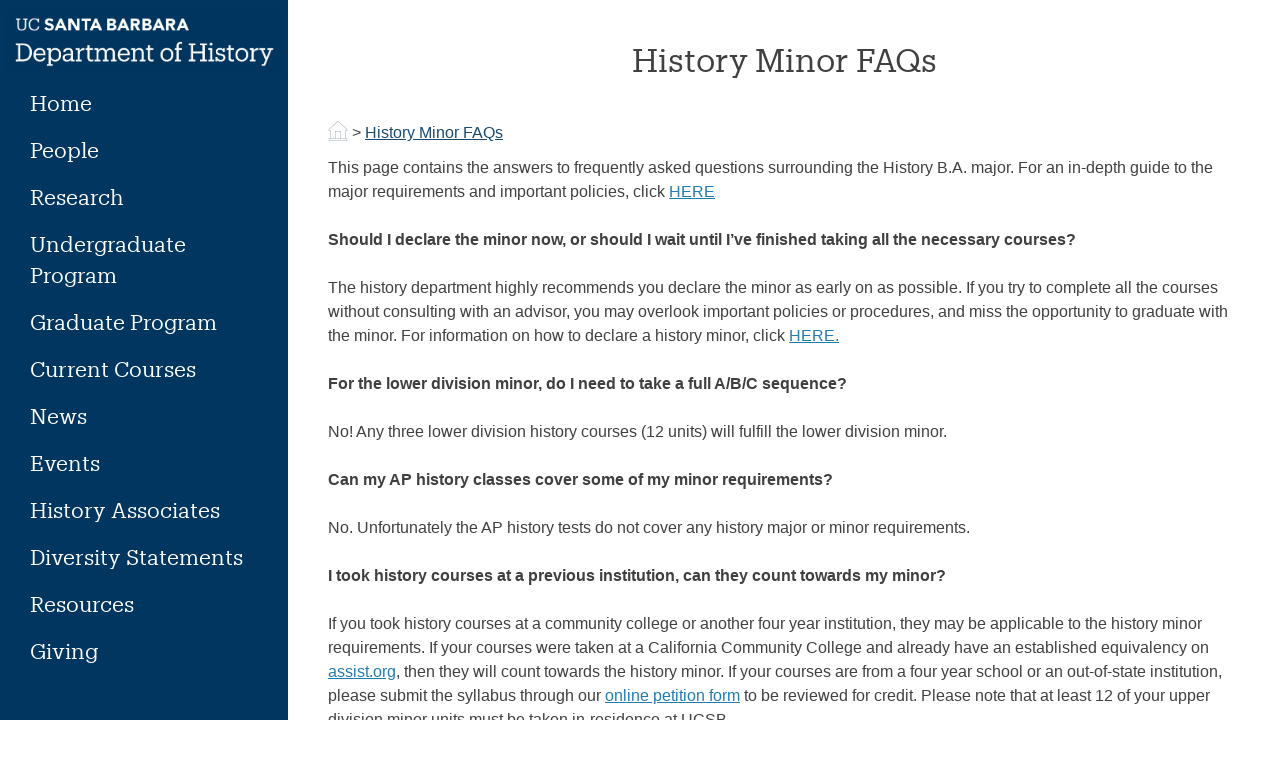

--- FILE ---
content_type: text/html; charset=UTF-8
request_url: https://history.ucsb.edu/history-minor-faqs/
body_size: 28684
content:
<!doctype html>
<html lang="en-US">
<head>
    <meta charset="UTF-8"><script type="text/javascript">(window.NREUM||(NREUM={})).init={ajax:{deny_list:["bam.nr-data.net"]},feature_flags:["soft_nav"]};(window.NREUM||(NREUM={})).loader_config={licenseKey:"3f1300070a",applicationID:"286938978",browserID:"286939429"};;/*! For license information please see nr-loader-rum-1.308.0.min.js.LICENSE.txt */
(()=>{var e,t,r={163:(e,t,r)=>{"use strict";r.d(t,{j:()=>E});var n=r(384),i=r(1741);var a=r(2555);r(860).K7.genericEvents;const s="experimental.resources",o="register",c=e=>{if(!e||"string"!=typeof e)return!1;try{document.createDocumentFragment().querySelector(e)}catch{return!1}return!0};var d=r(2614),u=r(944),l=r(8122);const f="[data-nr-mask]",g=e=>(0,l.a)(e,(()=>{const e={feature_flags:[],experimental:{allow_registered_children:!1,resources:!1},mask_selector:"*",block_selector:"[data-nr-block]",mask_input_options:{color:!1,date:!1,"datetime-local":!1,email:!1,month:!1,number:!1,range:!1,search:!1,tel:!1,text:!1,time:!1,url:!1,week:!1,textarea:!1,select:!1,password:!0}};return{ajax:{deny_list:void 0,block_internal:!0,enabled:!0,autoStart:!0},api:{get allow_registered_children(){return e.feature_flags.includes(o)||e.experimental.allow_registered_children},set allow_registered_children(t){e.experimental.allow_registered_children=t},duplicate_registered_data:!1},browser_consent_mode:{enabled:!1},distributed_tracing:{enabled:void 0,exclude_newrelic_header:void 0,cors_use_newrelic_header:void 0,cors_use_tracecontext_headers:void 0,allowed_origins:void 0},get feature_flags(){return e.feature_flags},set feature_flags(t){e.feature_flags=t},generic_events:{enabled:!0,autoStart:!0},harvest:{interval:30},jserrors:{enabled:!0,autoStart:!0},logging:{enabled:!0,autoStart:!0},metrics:{enabled:!0,autoStart:!0},obfuscate:void 0,page_action:{enabled:!0},page_view_event:{enabled:!0,autoStart:!0},page_view_timing:{enabled:!0,autoStart:!0},performance:{capture_marks:!1,capture_measures:!1,capture_detail:!0,resources:{get enabled(){return e.feature_flags.includes(s)||e.experimental.resources},set enabled(t){e.experimental.resources=t},asset_types:[],first_party_domains:[],ignore_newrelic:!0}},privacy:{cookies_enabled:!0},proxy:{assets:void 0,beacon:void 0},session:{expiresMs:d.wk,inactiveMs:d.BB},session_replay:{autoStart:!0,enabled:!1,preload:!1,sampling_rate:10,error_sampling_rate:100,collect_fonts:!1,inline_images:!1,fix_stylesheets:!0,mask_all_inputs:!0,get mask_text_selector(){return e.mask_selector},set mask_text_selector(t){c(t)?e.mask_selector="".concat(t,",").concat(f):""===t||null===t?e.mask_selector=f:(0,u.R)(5,t)},get block_class(){return"nr-block"},get ignore_class(){return"nr-ignore"},get mask_text_class(){return"nr-mask"},get block_selector(){return e.block_selector},set block_selector(t){c(t)?e.block_selector+=",".concat(t):""!==t&&(0,u.R)(6,t)},get mask_input_options(){return e.mask_input_options},set mask_input_options(t){t&&"object"==typeof t?e.mask_input_options={...t,password:!0}:(0,u.R)(7,t)}},session_trace:{enabled:!0,autoStart:!0},soft_navigations:{enabled:!0,autoStart:!0},spa:{enabled:!0,autoStart:!0},ssl:void 0,user_actions:{enabled:!0,elementAttributes:["id","className","tagName","type"]}}})());var p=r(6154),m=r(9324);let h=0;const v={buildEnv:m.F3,distMethod:m.Xs,version:m.xv,originTime:p.WN},b={consented:!1},y={appMetadata:{},get consented(){return this.session?.state?.consent||b.consented},set consented(e){b.consented=e},customTransaction:void 0,denyList:void 0,disabled:!1,harvester:void 0,isolatedBacklog:!1,isRecording:!1,loaderType:void 0,maxBytes:3e4,obfuscator:void 0,onerror:void 0,ptid:void 0,releaseIds:{},session:void 0,timeKeeper:void 0,registeredEntities:[],jsAttributesMetadata:{bytes:0},get harvestCount(){return++h}},_=e=>{const t=(0,l.a)(e,y),r=Object.keys(v).reduce((e,t)=>(e[t]={value:v[t],writable:!1,configurable:!0,enumerable:!0},e),{});return Object.defineProperties(t,r)};var w=r(5701);const x=e=>{const t=e.startsWith("http");e+="/",r.p=t?e:"https://"+e};var R=r(7836),k=r(3241);const A={accountID:void 0,trustKey:void 0,agentID:void 0,licenseKey:void 0,applicationID:void 0,xpid:void 0},S=e=>(0,l.a)(e,A),T=new Set;function E(e,t={},r,s){let{init:o,info:c,loader_config:d,runtime:u={},exposed:l=!0}=t;if(!c){const e=(0,n.pV)();o=e.init,c=e.info,d=e.loader_config}e.init=g(o||{}),e.loader_config=S(d||{}),c.jsAttributes??={},p.bv&&(c.jsAttributes.isWorker=!0),e.info=(0,a.D)(c);const f=e.init,m=[c.beacon,c.errorBeacon];T.has(e.agentIdentifier)||(f.proxy.assets&&(x(f.proxy.assets),m.push(f.proxy.assets)),f.proxy.beacon&&m.push(f.proxy.beacon),e.beacons=[...m],function(e){const t=(0,n.pV)();Object.getOwnPropertyNames(i.W.prototype).forEach(r=>{const n=i.W.prototype[r];if("function"!=typeof n||"constructor"===n)return;let a=t[r];e[r]&&!1!==e.exposed&&"micro-agent"!==e.runtime?.loaderType&&(t[r]=(...t)=>{const n=e[r](...t);return a?a(...t):n})})}(e),(0,n.US)("activatedFeatures",w.B)),u.denyList=[...f.ajax.deny_list||[],...f.ajax.block_internal?m:[]],u.ptid=e.agentIdentifier,u.loaderType=r,e.runtime=_(u),T.has(e.agentIdentifier)||(e.ee=R.ee.get(e.agentIdentifier),e.exposed=l,(0,k.W)({agentIdentifier:e.agentIdentifier,drained:!!w.B?.[e.agentIdentifier],type:"lifecycle",name:"initialize",feature:void 0,data:e.config})),T.add(e.agentIdentifier)}},384:(e,t,r)=>{"use strict";r.d(t,{NT:()=>s,US:()=>u,Zm:()=>o,bQ:()=>d,dV:()=>c,pV:()=>l});var n=r(6154),i=r(1863),a=r(1910);const s={beacon:"bam.nr-data.net",errorBeacon:"bam.nr-data.net"};function o(){return n.gm.NREUM||(n.gm.NREUM={}),void 0===n.gm.newrelic&&(n.gm.newrelic=n.gm.NREUM),n.gm.NREUM}function c(){let e=o();return e.o||(e.o={ST:n.gm.setTimeout,SI:n.gm.setImmediate||n.gm.setInterval,CT:n.gm.clearTimeout,XHR:n.gm.XMLHttpRequest,REQ:n.gm.Request,EV:n.gm.Event,PR:n.gm.Promise,MO:n.gm.MutationObserver,FETCH:n.gm.fetch,WS:n.gm.WebSocket},(0,a.i)(...Object.values(e.o))),e}function d(e,t){let r=o();r.initializedAgents??={},t.initializedAt={ms:(0,i.t)(),date:new Date},r.initializedAgents[e]=t}function u(e,t){o()[e]=t}function l(){return function(){let e=o();const t=e.info||{};e.info={beacon:s.beacon,errorBeacon:s.errorBeacon,...t}}(),function(){let e=o();const t=e.init||{};e.init={...t}}(),c(),function(){let e=o();const t=e.loader_config||{};e.loader_config={...t}}(),o()}},782:(e,t,r)=>{"use strict";r.d(t,{T:()=>n});const n=r(860).K7.pageViewTiming},860:(e,t,r)=>{"use strict";r.d(t,{$J:()=>u,K7:()=>c,P3:()=>d,XX:()=>i,Yy:()=>o,df:()=>a,qY:()=>n,v4:()=>s});const n="events",i="jserrors",a="browser/blobs",s="rum",o="browser/logs",c={ajax:"ajax",genericEvents:"generic_events",jserrors:i,logging:"logging",metrics:"metrics",pageAction:"page_action",pageViewEvent:"page_view_event",pageViewTiming:"page_view_timing",sessionReplay:"session_replay",sessionTrace:"session_trace",softNav:"soft_navigations",spa:"spa"},d={[c.pageViewEvent]:1,[c.pageViewTiming]:2,[c.metrics]:3,[c.jserrors]:4,[c.spa]:5,[c.ajax]:6,[c.sessionTrace]:7,[c.softNav]:8,[c.sessionReplay]:9,[c.logging]:10,[c.genericEvents]:11},u={[c.pageViewEvent]:s,[c.pageViewTiming]:n,[c.ajax]:n,[c.spa]:n,[c.softNav]:n,[c.metrics]:i,[c.jserrors]:i,[c.sessionTrace]:a,[c.sessionReplay]:a,[c.logging]:o,[c.genericEvents]:"ins"}},944:(e,t,r)=>{"use strict";r.d(t,{R:()=>i});var n=r(3241);function i(e,t){"function"==typeof console.debug&&(console.debug("New Relic Warning: https://github.com/newrelic/newrelic-browser-agent/blob/main/docs/warning-codes.md#".concat(e),t),(0,n.W)({agentIdentifier:null,drained:null,type:"data",name:"warn",feature:"warn",data:{code:e,secondary:t}}))}},1687:(e,t,r)=>{"use strict";r.d(t,{Ak:()=>d,Ze:()=>f,x3:()=>u});var n=r(3241),i=r(7836),a=r(3606),s=r(860),o=r(2646);const c={};function d(e,t){const r={staged:!1,priority:s.P3[t]||0};l(e),c[e].get(t)||c[e].set(t,r)}function u(e,t){e&&c[e]&&(c[e].get(t)&&c[e].delete(t),p(e,t,!1),c[e].size&&g(e))}function l(e){if(!e)throw new Error("agentIdentifier required");c[e]||(c[e]=new Map)}function f(e="",t="feature",r=!1){if(l(e),!e||!c[e].get(t)||r)return p(e,t);c[e].get(t).staged=!0,g(e)}function g(e){const t=Array.from(c[e]);t.every(([e,t])=>t.staged)&&(t.sort((e,t)=>e[1].priority-t[1].priority),t.forEach(([t])=>{c[e].delete(t),p(e,t)}))}function p(e,t,r=!0){const s=e?i.ee.get(e):i.ee,c=a.i.handlers;if(!s.aborted&&s.backlog&&c){if((0,n.W)({agentIdentifier:e,type:"lifecycle",name:"drain",feature:t}),r){const e=s.backlog[t],r=c[t];if(r){for(let t=0;e&&t<e.length;++t)m(e[t],r);Object.entries(r).forEach(([e,t])=>{Object.values(t||{}).forEach(t=>{t[0]?.on&&t[0]?.context()instanceof o.y&&t[0].on(e,t[1])})})}}s.isolatedBacklog||delete c[t],s.backlog[t]=null,s.emit("drain-"+t,[])}}function m(e,t){var r=e[1];Object.values(t[r]||{}).forEach(t=>{var r=e[0];if(t[0]===r){var n=t[1],i=e[3],a=e[2];n.apply(i,a)}})}},1738:(e,t,r)=>{"use strict";r.d(t,{U:()=>g,Y:()=>f});var n=r(3241),i=r(9908),a=r(1863),s=r(944),o=r(5701),c=r(3969),d=r(8362),u=r(860),l=r(4261);function f(e,t,r,a){const f=a||r;!f||f[e]&&f[e]!==d.d.prototype[e]||(f[e]=function(){(0,i.p)(c.xV,["API/"+e+"/called"],void 0,u.K7.metrics,r.ee),(0,n.W)({agentIdentifier:r.agentIdentifier,drained:!!o.B?.[r.agentIdentifier],type:"data",name:"api",feature:l.Pl+e,data:{}});try{return t.apply(this,arguments)}catch(e){(0,s.R)(23,e)}})}function g(e,t,r,n,s){const o=e.info;null===r?delete o.jsAttributes[t]:o.jsAttributes[t]=r,(s||null===r)&&(0,i.p)(l.Pl+n,[(0,a.t)(),t,r],void 0,"session",e.ee)}},1741:(e,t,r)=>{"use strict";r.d(t,{W:()=>a});var n=r(944),i=r(4261);class a{#e(e,...t){if(this[e]!==a.prototype[e])return this[e](...t);(0,n.R)(35,e)}addPageAction(e,t){return this.#e(i.hG,e,t)}register(e){return this.#e(i.eY,e)}recordCustomEvent(e,t){return this.#e(i.fF,e,t)}setPageViewName(e,t){return this.#e(i.Fw,e,t)}setCustomAttribute(e,t,r){return this.#e(i.cD,e,t,r)}noticeError(e,t){return this.#e(i.o5,e,t)}setUserId(e,t=!1){return this.#e(i.Dl,e,t)}setApplicationVersion(e){return this.#e(i.nb,e)}setErrorHandler(e){return this.#e(i.bt,e)}addRelease(e,t){return this.#e(i.k6,e,t)}log(e,t){return this.#e(i.$9,e,t)}start(){return this.#e(i.d3)}finished(e){return this.#e(i.BL,e)}recordReplay(){return this.#e(i.CH)}pauseReplay(){return this.#e(i.Tb)}addToTrace(e){return this.#e(i.U2,e)}setCurrentRouteName(e){return this.#e(i.PA,e)}interaction(e){return this.#e(i.dT,e)}wrapLogger(e,t,r){return this.#e(i.Wb,e,t,r)}measure(e,t){return this.#e(i.V1,e,t)}consent(e){return this.#e(i.Pv,e)}}},1863:(e,t,r)=>{"use strict";function n(){return Math.floor(performance.now())}r.d(t,{t:()=>n})},1910:(e,t,r)=>{"use strict";r.d(t,{i:()=>a});var n=r(944);const i=new Map;function a(...e){return e.every(e=>{if(i.has(e))return i.get(e);const t="function"==typeof e?e.toString():"",r=t.includes("[native code]"),a=t.includes("nrWrapper");return r||a||(0,n.R)(64,e?.name||t),i.set(e,r),r})}},2555:(e,t,r)=>{"use strict";r.d(t,{D:()=>o,f:()=>s});var n=r(384),i=r(8122);const a={beacon:n.NT.beacon,errorBeacon:n.NT.errorBeacon,licenseKey:void 0,applicationID:void 0,sa:void 0,queueTime:void 0,applicationTime:void 0,ttGuid:void 0,user:void 0,account:void 0,product:void 0,extra:void 0,jsAttributes:{},userAttributes:void 0,atts:void 0,transactionName:void 0,tNamePlain:void 0};function s(e){try{return!!e.licenseKey&&!!e.errorBeacon&&!!e.applicationID}catch(e){return!1}}const o=e=>(0,i.a)(e,a)},2614:(e,t,r)=>{"use strict";r.d(t,{BB:()=>s,H3:()=>n,g:()=>d,iL:()=>c,tS:()=>o,uh:()=>i,wk:()=>a});const n="NRBA",i="SESSION",a=144e5,s=18e5,o={STARTED:"session-started",PAUSE:"session-pause",RESET:"session-reset",RESUME:"session-resume",UPDATE:"session-update"},c={SAME_TAB:"same-tab",CROSS_TAB:"cross-tab"},d={OFF:0,FULL:1,ERROR:2}},2646:(e,t,r)=>{"use strict";r.d(t,{y:()=>n});class n{constructor(e){this.contextId=e}}},2843:(e,t,r)=>{"use strict";r.d(t,{G:()=>a,u:()=>i});var n=r(3878);function i(e,t=!1,r,i){(0,n.DD)("visibilitychange",function(){if(t)return void("hidden"===document.visibilityState&&e());e(document.visibilityState)},r,i)}function a(e,t,r){(0,n.sp)("pagehide",e,t,r)}},3241:(e,t,r)=>{"use strict";r.d(t,{W:()=>a});var n=r(6154);const i="newrelic";function a(e={}){try{n.gm.dispatchEvent(new CustomEvent(i,{detail:e}))}catch(e){}}},3606:(e,t,r)=>{"use strict";r.d(t,{i:()=>a});var n=r(9908);a.on=s;var i=a.handlers={};function a(e,t,r,a){s(a||n.d,i,e,t,r)}function s(e,t,r,i,a){a||(a="feature"),e||(e=n.d);var s=t[a]=t[a]||{};(s[r]=s[r]||[]).push([e,i])}},3878:(e,t,r)=>{"use strict";function n(e,t){return{capture:e,passive:!1,signal:t}}function i(e,t,r=!1,i){window.addEventListener(e,t,n(r,i))}function a(e,t,r=!1,i){document.addEventListener(e,t,n(r,i))}r.d(t,{DD:()=>a,jT:()=>n,sp:()=>i})},3969:(e,t,r)=>{"use strict";r.d(t,{TZ:()=>n,XG:()=>o,rs:()=>i,xV:()=>s,z_:()=>a});const n=r(860).K7.metrics,i="sm",a="cm",s="storeSupportabilityMetrics",o="storeEventMetrics"},4234:(e,t,r)=>{"use strict";r.d(t,{W:()=>a});var n=r(7836),i=r(1687);class a{constructor(e,t){this.agentIdentifier=e,this.ee=n.ee.get(e),this.featureName=t,this.blocked=!1}deregisterDrain(){(0,i.x3)(this.agentIdentifier,this.featureName)}}},4261:(e,t,r)=>{"use strict";r.d(t,{$9:()=>d,BL:()=>o,CH:()=>g,Dl:()=>_,Fw:()=>y,PA:()=>h,Pl:()=>n,Pv:()=>k,Tb:()=>l,U2:()=>a,V1:()=>R,Wb:()=>x,bt:()=>b,cD:()=>v,d3:()=>w,dT:()=>c,eY:()=>p,fF:()=>f,hG:()=>i,k6:()=>s,nb:()=>m,o5:()=>u});const n="api-",i="addPageAction",a="addToTrace",s="addRelease",o="finished",c="interaction",d="log",u="noticeError",l="pauseReplay",f="recordCustomEvent",g="recordReplay",p="register",m="setApplicationVersion",h="setCurrentRouteName",v="setCustomAttribute",b="setErrorHandler",y="setPageViewName",_="setUserId",w="start",x="wrapLogger",R="measure",k="consent"},5289:(e,t,r)=>{"use strict";r.d(t,{GG:()=>s,Qr:()=>c,sB:()=>o});var n=r(3878),i=r(6389);function a(){return"undefined"==typeof document||"complete"===document.readyState}function s(e,t){if(a())return e();const r=(0,i.J)(e),s=setInterval(()=>{a()&&(clearInterval(s),r())},500);(0,n.sp)("load",r,t)}function o(e){if(a())return e();(0,n.DD)("DOMContentLoaded",e)}function c(e){if(a())return e();(0,n.sp)("popstate",e)}},5607:(e,t,r)=>{"use strict";r.d(t,{W:()=>n});const n=(0,r(9566).bz)()},5701:(e,t,r)=>{"use strict";r.d(t,{B:()=>a,t:()=>s});var n=r(3241);const i=new Set,a={};function s(e,t){const r=t.agentIdentifier;a[r]??={},e&&"object"==typeof e&&(i.has(r)||(t.ee.emit("rumresp",[e]),a[r]=e,i.add(r),(0,n.W)({agentIdentifier:r,loaded:!0,drained:!0,type:"lifecycle",name:"load",feature:void 0,data:e})))}},6154:(e,t,r)=>{"use strict";r.d(t,{OF:()=>c,RI:()=>i,WN:()=>u,bv:()=>a,eN:()=>l,gm:()=>s,mw:()=>o,sb:()=>d});var n=r(1863);const i="undefined"!=typeof window&&!!window.document,a="undefined"!=typeof WorkerGlobalScope&&("undefined"!=typeof self&&self instanceof WorkerGlobalScope&&self.navigator instanceof WorkerNavigator||"undefined"!=typeof globalThis&&globalThis instanceof WorkerGlobalScope&&globalThis.navigator instanceof WorkerNavigator),s=i?window:"undefined"!=typeof WorkerGlobalScope&&("undefined"!=typeof self&&self instanceof WorkerGlobalScope&&self||"undefined"!=typeof globalThis&&globalThis instanceof WorkerGlobalScope&&globalThis),o=Boolean("hidden"===s?.document?.visibilityState),c=/iPad|iPhone|iPod/.test(s.navigator?.userAgent),d=c&&"undefined"==typeof SharedWorker,u=((()=>{const e=s.navigator?.userAgent?.match(/Firefox[/\s](\d+\.\d+)/);Array.isArray(e)&&e.length>=2&&e[1]})(),Date.now()-(0,n.t)()),l=()=>"undefined"!=typeof PerformanceNavigationTiming&&s?.performance?.getEntriesByType("navigation")?.[0]?.responseStart},6389:(e,t,r)=>{"use strict";function n(e,t=500,r={}){const n=r?.leading||!1;let i;return(...r)=>{n&&void 0===i&&(e.apply(this,r),i=setTimeout(()=>{i=clearTimeout(i)},t)),n||(clearTimeout(i),i=setTimeout(()=>{e.apply(this,r)},t))}}function i(e){let t=!1;return(...r)=>{t||(t=!0,e.apply(this,r))}}r.d(t,{J:()=>i,s:()=>n})},6630:(e,t,r)=>{"use strict";r.d(t,{T:()=>n});const n=r(860).K7.pageViewEvent},7699:(e,t,r)=>{"use strict";r.d(t,{It:()=>a,KC:()=>o,No:()=>i,qh:()=>s});var n=r(860);const i=16e3,a=1e6,s="SESSION_ERROR",o={[n.K7.logging]:!0,[n.K7.genericEvents]:!1,[n.K7.jserrors]:!1,[n.K7.ajax]:!1}},7836:(e,t,r)=>{"use strict";r.d(t,{P:()=>o,ee:()=>c});var n=r(384),i=r(8990),a=r(2646),s=r(5607);const o="nr@context:".concat(s.W),c=function e(t,r){var n={},s={},u={},l=!1;try{l=16===r.length&&d.initializedAgents?.[r]?.runtime.isolatedBacklog}catch(e){}var f={on:p,addEventListener:p,removeEventListener:function(e,t){var r=n[e];if(!r)return;for(var i=0;i<r.length;i++)r[i]===t&&r.splice(i,1)},emit:function(e,r,n,i,a){!1!==a&&(a=!0);if(c.aborted&&!i)return;t&&a&&t.emit(e,r,n);var o=g(n);m(e).forEach(e=>{e.apply(o,r)});var d=v()[s[e]];d&&d.push([f,e,r,o]);return o},get:h,listeners:m,context:g,buffer:function(e,t){const r=v();if(t=t||"feature",f.aborted)return;Object.entries(e||{}).forEach(([e,n])=>{s[n]=t,t in r||(r[t]=[])})},abort:function(){f._aborted=!0,Object.keys(f.backlog).forEach(e=>{delete f.backlog[e]})},isBuffering:function(e){return!!v()[s[e]]},debugId:r,backlog:l?{}:t&&"object"==typeof t.backlog?t.backlog:{},isolatedBacklog:l};return Object.defineProperty(f,"aborted",{get:()=>{let e=f._aborted||!1;return e||(t&&(e=t.aborted),e)}}),f;function g(e){return e&&e instanceof a.y?e:e?(0,i.I)(e,o,()=>new a.y(o)):new a.y(o)}function p(e,t){n[e]=m(e).concat(t)}function m(e){return n[e]||[]}function h(t){return u[t]=u[t]||e(f,t)}function v(){return f.backlog}}(void 0,"globalEE"),d=(0,n.Zm)();d.ee||(d.ee=c)},8122:(e,t,r)=>{"use strict";r.d(t,{a:()=>i});var n=r(944);function i(e,t){try{if(!e||"object"!=typeof e)return(0,n.R)(3);if(!t||"object"!=typeof t)return(0,n.R)(4);const r=Object.create(Object.getPrototypeOf(t),Object.getOwnPropertyDescriptors(t)),a=0===Object.keys(r).length?e:r;for(let s in a)if(void 0!==e[s])try{if(null===e[s]){r[s]=null;continue}Array.isArray(e[s])&&Array.isArray(t[s])?r[s]=Array.from(new Set([...e[s],...t[s]])):"object"==typeof e[s]&&"object"==typeof t[s]?r[s]=i(e[s],t[s]):r[s]=e[s]}catch(e){r[s]||(0,n.R)(1,e)}return r}catch(e){(0,n.R)(2,e)}}},8362:(e,t,r)=>{"use strict";r.d(t,{d:()=>a});var n=r(9566),i=r(1741);class a extends i.W{agentIdentifier=(0,n.LA)(16)}},8374:(e,t,r)=>{r.nc=(()=>{try{return document?.currentScript?.nonce}catch(e){}return""})()},8990:(e,t,r)=>{"use strict";r.d(t,{I:()=>i});var n=Object.prototype.hasOwnProperty;function i(e,t,r){if(n.call(e,t))return e[t];var i=r();if(Object.defineProperty&&Object.keys)try{return Object.defineProperty(e,t,{value:i,writable:!0,enumerable:!1}),i}catch(e){}return e[t]=i,i}},9324:(e,t,r)=>{"use strict";r.d(t,{F3:()=>i,Xs:()=>a,xv:()=>n});const n="1.308.0",i="PROD",a="CDN"},9566:(e,t,r)=>{"use strict";r.d(t,{LA:()=>o,bz:()=>s});var n=r(6154);const i="xxxxxxxx-xxxx-4xxx-yxxx-xxxxxxxxxxxx";function a(e,t){return e?15&e[t]:16*Math.random()|0}function s(){const e=n.gm?.crypto||n.gm?.msCrypto;let t,r=0;return e&&e.getRandomValues&&(t=e.getRandomValues(new Uint8Array(30))),i.split("").map(e=>"x"===e?a(t,r++).toString(16):"y"===e?(3&a()|8).toString(16):e).join("")}function o(e){const t=n.gm?.crypto||n.gm?.msCrypto;let r,i=0;t&&t.getRandomValues&&(r=t.getRandomValues(new Uint8Array(e)));const s=[];for(var o=0;o<e;o++)s.push(a(r,i++).toString(16));return s.join("")}},9908:(e,t,r)=>{"use strict";r.d(t,{d:()=>n,p:()=>i});var n=r(7836).ee.get("handle");function i(e,t,r,i,a){a?(a.buffer([e],i),a.emit(e,t,r)):(n.buffer([e],i),n.emit(e,t,r))}}},n={};function i(e){var t=n[e];if(void 0!==t)return t.exports;var a=n[e]={exports:{}};return r[e](a,a.exports,i),a.exports}i.m=r,i.d=(e,t)=>{for(var r in t)i.o(t,r)&&!i.o(e,r)&&Object.defineProperty(e,r,{enumerable:!0,get:t[r]})},i.f={},i.e=e=>Promise.all(Object.keys(i.f).reduce((t,r)=>(i.f[r](e,t),t),[])),i.u=e=>"nr-rum-1.308.0.min.js",i.o=(e,t)=>Object.prototype.hasOwnProperty.call(e,t),e={},t="NRBA-1.308.0.PROD:",i.l=(r,n,a,s)=>{if(e[r])e[r].push(n);else{var o,c;if(void 0!==a)for(var d=document.getElementsByTagName("script"),u=0;u<d.length;u++){var l=d[u];if(l.getAttribute("src")==r||l.getAttribute("data-webpack")==t+a){o=l;break}}if(!o){c=!0;var f={296:"sha512-+MIMDsOcckGXa1EdWHqFNv7P+JUkd5kQwCBr3KE6uCvnsBNUrdSt4a/3/L4j4TxtnaMNjHpza2/erNQbpacJQA=="};(o=document.createElement("script")).charset="utf-8",i.nc&&o.setAttribute("nonce",i.nc),o.setAttribute("data-webpack",t+a),o.src=r,0!==o.src.indexOf(window.location.origin+"/")&&(o.crossOrigin="anonymous"),f[s]&&(o.integrity=f[s])}e[r]=[n];var g=(t,n)=>{o.onerror=o.onload=null,clearTimeout(p);var i=e[r];if(delete e[r],o.parentNode&&o.parentNode.removeChild(o),i&&i.forEach(e=>e(n)),t)return t(n)},p=setTimeout(g.bind(null,void 0,{type:"timeout",target:o}),12e4);o.onerror=g.bind(null,o.onerror),o.onload=g.bind(null,o.onload),c&&document.head.appendChild(o)}},i.r=e=>{"undefined"!=typeof Symbol&&Symbol.toStringTag&&Object.defineProperty(e,Symbol.toStringTag,{value:"Module"}),Object.defineProperty(e,"__esModule",{value:!0})},i.p="https://js-agent.newrelic.com/",(()=>{var e={374:0,840:0};i.f.j=(t,r)=>{var n=i.o(e,t)?e[t]:void 0;if(0!==n)if(n)r.push(n[2]);else{var a=new Promise((r,i)=>n=e[t]=[r,i]);r.push(n[2]=a);var s=i.p+i.u(t),o=new Error;i.l(s,r=>{if(i.o(e,t)&&(0!==(n=e[t])&&(e[t]=void 0),n)){var a=r&&("load"===r.type?"missing":r.type),s=r&&r.target&&r.target.src;o.message="Loading chunk "+t+" failed: ("+a+": "+s+")",o.name="ChunkLoadError",o.type=a,o.request=s,n[1](o)}},"chunk-"+t,t)}};var t=(t,r)=>{var n,a,[s,o,c]=r,d=0;if(s.some(t=>0!==e[t])){for(n in o)i.o(o,n)&&(i.m[n]=o[n]);if(c)c(i)}for(t&&t(r);d<s.length;d++)a=s[d],i.o(e,a)&&e[a]&&e[a][0](),e[a]=0},r=self["webpackChunk:NRBA-1.308.0.PROD"]=self["webpackChunk:NRBA-1.308.0.PROD"]||[];r.forEach(t.bind(null,0)),r.push=t.bind(null,r.push.bind(r))})(),(()=>{"use strict";i(8374);var e=i(8362),t=i(860);const r=Object.values(t.K7);var n=i(163);var a=i(9908),s=i(1863),o=i(4261),c=i(1738);var d=i(1687),u=i(4234),l=i(5289),f=i(6154),g=i(944),p=i(384);const m=e=>f.RI&&!0===e?.privacy.cookies_enabled;function h(e){return!!(0,p.dV)().o.MO&&m(e)&&!0===e?.session_trace.enabled}var v=i(6389),b=i(7699);class y extends u.W{constructor(e,t){super(e.agentIdentifier,t),this.agentRef=e,this.abortHandler=void 0,this.featAggregate=void 0,this.loadedSuccessfully=void 0,this.onAggregateImported=new Promise(e=>{this.loadedSuccessfully=e}),this.deferred=Promise.resolve(),!1===e.init[this.featureName].autoStart?this.deferred=new Promise((t,r)=>{this.ee.on("manual-start-all",(0,v.J)(()=>{(0,d.Ak)(e.agentIdentifier,this.featureName),t()}))}):(0,d.Ak)(e.agentIdentifier,t)}importAggregator(e,t,r={}){if(this.featAggregate)return;const n=async()=>{let n;await this.deferred;try{if(m(e.init)){const{setupAgentSession:t}=await i.e(296).then(i.bind(i,3305));n=t(e)}}catch(e){(0,g.R)(20,e),this.ee.emit("internal-error",[e]),(0,a.p)(b.qh,[e],void 0,this.featureName,this.ee)}try{if(!this.#t(this.featureName,n,e.init))return(0,d.Ze)(this.agentIdentifier,this.featureName),void this.loadedSuccessfully(!1);const{Aggregate:i}=await t();this.featAggregate=new i(e,r),e.runtime.harvester.initializedAggregates.push(this.featAggregate),this.loadedSuccessfully(!0)}catch(e){(0,g.R)(34,e),this.abortHandler?.(),(0,d.Ze)(this.agentIdentifier,this.featureName,!0),this.loadedSuccessfully(!1),this.ee&&this.ee.abort()}};f.RI?(0,l.GG)(()=>n(),!0):n()}#t(e,r,n){if(this.blocked)return!1;switch(e){case t.K7.sessionReplay:return h(n)&&!!r;case t.K7.sessionTrace:return!!r;default:return!0}}}var _=i(6630),w=i(2614),x=i(3241);class R extends y{static featureName=_.T;constructor(e){var t;super(e,_.T),this.setupInspectionEvents(e.agentIdentifier),t=e,(0,c.Y)(o.Fw,function(e,r){"string"==typeof e&&("/"!==e.charAt(0)&&(e="/"+e),t.runtime.customTransaction=(r||"http://custom.transaction")+e,(0,a.p)(o.Pl+o.Fw,[(0,s.t)()],void 0,void 0,t.ee))},t),this.importAggregator(e,()=>i.e(296).then(i.bind(i,3943)))}setupInspectionEvents(e){const t=(t,r)=>{t&&(0,x.W)({agentIdentifier:e,timeStamp:t.timeStamp,loaded:"complete"===t.target.readyState,type:"window",name:r,data:t.target.location+""})};(0,l.sB)(e=>{t(e,"DOMContentLoaded")}),(0,l.GG)(e=>{t(e,"load")}),(0,l.Qr)(e=>{t(e,"navigate")}),this.ee.on(w.tS.UPDATE,(t,r)=>{(0,x.W)({agentIdentifier:e,type:"lifecycle",name:"session",data:r})})}}class k extends e.d{constructor(e){var t;(super(),f.gm)?(this.features={},(0,p.bQ)(this.agentIdentifier,this),this.desiredFeatures=new Set(e.features||[]),this.desiredFeatures.add(R),(0,n.j)(this,e,e.loaderType||"agent"),t=this,(0,c.Y)(o.cD,function(e,r,n=!1){if("string"==typeof e){if(["string","number","boolean"].includes(typeof r)||null===r)return(0,c.U)(t,e,r,o.cD,n);(0,g.R)(40,typeof r)}else(0,g.R)(39,typeof e)},t),function(e){(0,c.Y)(o.Dl,function(t,r=!1){if("string"!=typeof t&&null!==t)return void(0,g.R)(41,typeof t);const n=e.info.jsAttributes["enduser.id"];r&&null!=n&&n!==t?(0,a.p)(o.Pl+"setUserIdAndResetSession",[t],void 0,"session",e.ee):(0,c.U)(e,"enduser.id",t,o.Dl,!0)},e)}(this),function(e){(0,c.Y)(o.nb,function(t){if("string"==typeof t||null===t)return(0,c.U)(e,"application.version",t,o.nb,!1);(0,g.R)(42,typeof t)},e)}(this),function(e){(0,c.Y)(o.d3,function(){e.ee.emit("manual-start-all")},e)}(this),function(e){(0,c.Y)(o.Pv,function(t=!0){if("boolean"==typeof t){if((0,a.p)(o.Pl+o.Pv,[t],void 0,"session",e.ee),e.runtime.consented=t,t){const t=e.features.page_view_event;t.onAggregateImported.then(e=>{const r=t.featAggregate;e&&!r.sentRum&&r.sendRum()})}}else(0,g.R)(65,typeof t)},e)}(this),this.run()):(0,g.R)(21)}get config(){return{info:this.info,init:this.init,loader_config:this.loader_config,runtime:this.runtime}}get api(){return this}run(){try{const e=function(e){const t={};return r.forEach(r=>{t[r]=!!e[r]?.enabled}),t}(this.init),n=[...this.desiredFeatures];n.sort((e,r)=>t.P3[e.featureName]-t.P3[r.featureName]),n.forEach(r=>{if(!e[r.featureName]&&r.featureName!==t.K7.pageViewEvent)return;if(r.featureName===t.K7.spa)return void(0,g.R)(67);const n=function(e){switch(e){case t.K7.ajax:return[t.K7.jserrors];case t.K7.sessionTrace:return[t.K7.ajax,t.K7.pageViewEvent];case t.K7.sessionReplay:return[t.K7.sessionTrace];case t.K7.pageViewTiming:return[t.K7.pageViewEvent];default:return[]}}(r.featureName).filter(e=>!(e in this.features));n.length>0&&(0,g.R)(36,{targetFeature:r.featureName,missingDependencies:n}),this.features[r.featureName]=new r(this)})}catch(e){(0,g.R)(22,e);for(const e in this.features)this.features[e].abortHandler?.();const t=(0,p.Zm)();delete t.initializedAgents[this.agentIdentifier]?.features,delete this.sharedAggregator;return t.ee.get(this.agentIdentifier).abort(),!1}}}var A=i(2843),S=i(782);class T extends y{static featureName=S.T;constructor(e){super(e,S.T),f.RI&&((0,A.u)(()=>(0,a.p)("docHidden",[(0,s.t)()],void 0,S.T,this.ee),!0),(0,A.G)(()=>(0,a.p)("winPagehide",[(0,s.t)()],void 0,S.T,this.ee)),this.importAggregator(e,()=>i.e(296).then(i.bind(i,2117))))}}var E=i(3969);class I extends y{static featureName=E.TZ;constructor(e){super(e,E.TZ),f.RI&&document.addEventListener("securitypolicyviolation",e=>{(0,a.p)(E.xV,["Generic/CSPViolation/Detected"],void 0,this.featureName,this.ee)}),this.importAggregator(e,()=>i.e(296).then(i.bind(i,9623)))}}new k({features:[R,T,I],loaderType:"lite"})})()})();</script>
    <meta name="viewport" content="width=device-width, initial-scale=1">
    <link rel="profile" href="https://gmpg.org/xfn/11">
    <link href="https://webfonts.brand.ucsb.edu/webfont.min.css" rel="stylesheet">
    <link rel="stylesheet" href="https://stackpath.bootstrapcdn.com/bootstrap/4.4.1/css/bootstrap.min.css" integrity="sha384-Vkoo8x4CGsO3+Hhxv8T/Q5PaXtkKtu6ug5TOeNV6gBiFeWPGFN9MuhOf23Q9Ifjh" crossorigin="anonymous">

    <title>History Minor FAQs &#8211; Department of History, UC Santa Barbara</title>
<meta name='robots' content='max-image-preview:large' />
	<style>img:is([sizes="auto" i], [sizes^="auto," i]) { contain-intrinsic-size: 3000px 1500px }</style>
	<link rel="alternate" type="application/rss+xml" title="Department of History, UC Santa Barbara &raquo; Feed" href="https://history.ucsb.edu/feed/" />
<link rel="alternate" type="text/calendar" title="Department of History, UC Santa Barbara &raquo; iCal Feed" href="https://history.ucsb.edu/events/?ical=1" />
<script type="text/javascript">
/* <![CDATA[ */
window._wpemojiSettings = {"baseUrl":"https:\/\/s.w.org\/images\/core\/emoji\/16.0.1\/72x72\/","ext":".png","svgUrl":"https:\/\/s.w.org\/images\/core\/emoji\/16.0.1\/svg\/","svgExt":".svg","source":{"concatemoji":"https:\/\/history.ucsb.edu\/wp-includes\/js\/wp-emoji-release.min.js?ver=6.8.3"}};
/*! This file is auto-generated */
!function(s,n){var o,i,e;function c(e){try{var t={supportTests:e,timestamp:(new Date).valueOf()};sessionStorage.setItem(o,JSON.stringify(t))}catch(e){}}function p(e,t,n){e.clearRect(0,0,e.canvas.width,e.canvas.height),e.fillText(t,0,0);var t=new Uint32Array(e.getImageData(0,0,e.canvas.width,e.canvas.height).data),a=(e.clearRect(0,0,e.canvas.width,e.canvas.height),e.fillText(n,0,0),new Uint32Array(e.getImageData(0,0,e.canvas.width,e.canvas.height).data));return t.every(function(e,t){return e===a[t]})}function u(e,t){e.clearRect(0,0,e.canvas.width,e.canvas.height),e.fillText(t,0,0);for(var n=e.getImageData(16,16,1,1),a=0;a<n.data.length;a++)if(0!==n.data[a])return!1;return!0}function f(e,t,n,a){switch(t){case"flag":return n(e,"\ud83c\udff3\ufe0f\u200d\u26a7\ufe0f","\ud83c\udff3\ufe0f\u200b\u26a7\ufe0f")?!1:!n(e,"\ud83c\udde8\ud83c\uddf6","\ud83c\udde8\u200b\ud83c\uddf6")&&!n(e,"\ud83c\udff4\udb40\udc67\udb40\udc62\udb40\udc65\udb40\udc6e\udb40\udc67\udb40\udc7f","\ud83c\udff4\u200b\udb40\udc67\u200b\udb40\udc62\u200b\udb40\udc65\u200b\udb40\udc6e\u200b\udb40\udc67\u200b\udb40\udc7f");case"emoji":return!a(e,"\ud83e\udedf")}return!1}function g(e,t,n,a){var r="undefined"!=typeof WorkerGlobalScope&&self instanceof WorkerGlobalScope?new OffscreenCanvas(300,150):s.createElement("canvas"),o=r.getContext("2d",{willReadFrequently:!0}),i=(o.textBaseline="top",o.font="600 32px Arial",{});return e.forEach(function(e){i[e]=t(o,e,n,a)}),i}function t(e){var t=s.createElement("script");t.src=e,t.defer=!0,s.head.appendChild(t)}"undefined"!=typeof Promise&&(o="wpEmojiSettingsSupports",i=["flag","emoji"],n.supports={everything:!0,everythingExceptFlag:!0},e=new Promise(function(e){s.addEventListener("DOMContentLoaded",e,{once:!0})}),new Promise(function(t){var n=function(){try{var e=JSON.parse(sessionStorage.getItem(o));if("object"==typeof e&&"number"==typeof e.timestamp&&(new Date).valueOf()<e.timestamp+604800&&"object"==typeof e.supportTests)return e.supportTests}catch(e){}return null}();if(!n){if("undefined"!=typeof Worker&&"undefined"!=typeof OffscreenCanvas&&"undefined"!=typeof URL&&URL.createObjectURL&&"undefined"!=typeof Blob)try{var e="postMessage("+g.toString()+"("+[JSON.stringify(i),f.toString(),p.toString(),u.toString()].join(",")+"));",a=new Blob([e],{type:"text/javascript"}),r=new Worker(URL.createObjectURL(a),{name:"wpTestEmojiSupports"});return void(r.onmessage=function(e){c(n=e.data),r.terminate(),t(n)})}catch(e){}c(n=g(i,f,p,u))}t(n)}).then(function(e){for(var t in e)n.supports[t]=e[t],n.supports.everything=n.supports.everything&&n.supports[t],"flag"!==t&&(n.supports.everythingExceptFlag=n.supports.everythingExceptFlag&&n.supports[t]);n.supports.everythingExceptFlag=n.supports.everythingExceptFlag&&!n.supports.flag,n.DOMReady=!1,n.readyCallback=function(){n.DOMReady=!0}}).then(function(){return e}).then(function(){var e;n.supports.everything||(n.readyCallback(),(e=n.source||{}).concatemoji?t(e.concatemoji):e.wpemoji&&e.twemoji&&(t(e.twemoji),t(e.wpemoji)))}))}((window,document),window._wpemojiSettings);
/* ]]> */
</script>
<link rel='stylesheet' id='tribe-events-pro-mini-calendar-block-styles-css' href='https://history.ucsb.edu/wp-content/plugins/events-calendar-pro/build/css/tribe-events-pro-mini-calendar-block.css?ver=7.7.11' type='text/css' media='all' />
<style id='wp-emoji-styles-inline-css' type='text/css'>

	img.wp-smiley, img.emoji {
		display: inline !important;
		border: none !important;
		box-shadow: none !important;
		height: 1em !important;
		width: 1em !important;
		margin: 0 0.07em !important;
		vertical-align: -0.1em !important;
		background: none !important;
		padding: 0 !important;
	}
</style>
<link rel='stylesheet' id='wp-block-library-css' href='https://history.ucsb.edu/wp-includes/css/dist/block-library/style.min.css?ver=6.8.3' type='text/css' media='all' />
<style id='classic-theme-styles-inline-css' type='text/css'>
/*! This file is auto-generated */
.wp-block-button__link{color:#fff;background-color:#32373c;border-radius:9999px;box-shadow:none;text-decoration:none;padding:calc(.667em + 2px) calc(1.333em + 2px);font-size:1.125em}.wp-block-file__button{background:#32373c;color:#fff;text-decoration:none}
</style>
<style id='global-styles-inline-css' type='text/css'>
:root{--wp--preset--aspect-ratio--square: 1;--wp--preset--aspect-ratio--4-3: 4/3;--wp--preset--aspect-ratio--3-4: 3/4;--wp--preset--aspect-ratio--3-2: 3/2;--wp--preset--aspect-ratio--2-3: 2/3;--wp--preset--aspect-ratio--16-9: 16/9;--wp--preset--aspect-ratio--9-16: 9/16;--wp--preset--color--black: #000000;--wp--preset--color--cyan-bluish-gray: #abb8c3;--wp--preset--color--white: #ffffff;--wp--preset--color--pale-pink: #f78da7;--wp--preset--color--vivid-red: #cf2e2e;--wp--preset--color--luminous-vivid-orange: #ff6900;--wp--preset--color--luminous-vivid-amber: #fcb900;--wp--preset--color--light-green-cyan: #7bdcb5;--wp--preset--color--vivid-green-cyan: #00d084;--wp--preset--color--pale-cyan-blue: #8ed1fc;--wp--preset--color--vivid-cyan-blue: #0693e3;--wp--preset--color--vivid-purple: #9b51e0;--wp--preset--gradient--vivid-cyan-blue-to-vivid-purple: linear-gradient(135deg,rgba(6,147,227,1) 0%,rgb(155,81,224) 100%);--wp--preset--gradient--light-green-cyan-to-vivid-green-cyan: linear-gradient(135deg,rgb(122,220,180) 0%,rgb(0,208,130) 100%);--wp--preset--gradient--luminous-vivid-amber-to-luminous-vivid-orange: linear-gradient(135deg,rgba(252,185,0,1) 0%,rgba(255,105,0,1) 100%);--wp--preset--gradient--luminous-vivid-orange-to-vivid-red: linear-gradient(135deg,rgba(255,105,0,1) 0%,rgb(207,46,46) 100%);--wp--preset--gradient--very-light-gray-to-cyan-bluish-gray: linear-gradient(135deg,rgb(238,238,238) 0%,rgb(169,184,195) 100%);--wp--preset--gradient--cool-to-warm-spectrum: linear-gradient(135deg,rgb(74,234,220) 0%,rgb(151,120,209) 20%,rgb(207,42,186) 40%,rgb(238,44,130) 60%,rgb(251,105,98) 80%,rgb(254,248,76) 100%);--wp--preset--gradient--blush-light-purple: linear-gradient(135deg,rgb(255,206,236) 0%,rgb(152,150,240) 100%);--wp--preset--gradient--blush-bordeaux: linear-gradient(135deg,rgb(254,205,165) 0%,rgb(254,45,45) 50%,rgb(107,0,62) 100%);--wp--preset--gradient--luminous-dusk: linear-gradient(135deg,rgb(255,203,112) 0%,rgb(199,81,192) 50%,rgb(65,88,208) 100%);--wp--preset--gradient--pale-ocean: linear-gradient(135deg,rgb(255,245,203) 0%,rgb(182,227,212) 50%,rgb(51,167,181) 100%);--wp--preset--gradient--electric-grass: linear-gradient(135deg,rgb(202,248,128) 0%,rgb(113,206,126) 100%);--wp--preset--gradient--midnight: linear-gradient(135deg,rgb(2,3,129) 0%,rgb(40,116,252) 100%);--wp--preset--font-size--small: 13px;--wp--preset--font-size--medium: 20px;--wp--preset--font-size--large: 36px;--wp--preset--font-size--x-large: 42px;--wp--preset--spacing--20: 0.44rem;--wp--preset--spacing--30: 0.67rem;--wp--preset--spacing--40: 1rem;--wp--preset--spacing--50: 1.5rem;--wp--preset--spacing--60: 2.25rem;--wp--preset--spacing--70: 3.38rem;--wp--preset--spacing--80: 5.06rem;--wp--preset--shadow--natural: 6px 6px 9px rgba(0, 0, 0, 0.2);--wp--preset--shadow--deep: 12px 12px 50px rgba(0, 0, 0, 0.4);--wp--preset--shadow--sharp: 6px 6px 0px rgba(0, 0, 0, 0.2);--wp--preset--shadow--outlined: 6px 6px 0px -3px rgba(255, 255, 255, 1), 6px 6px rgba(0, 0, 0, 1);--wp--preset--shadow--crisp: 6px 6px 0px rgba(0, 0, 0, 1);}:where(.is-layout-flex){gap: 0.5em;}:where(.is-layout-grid){gap: 0.5em;}body .is-layout-flex{display: flex;}.is-layout-flex{flex-wrap: wrap;align-items: center;}.is-layout-flex > :is(*, div){margin: 0;}body .is-layout-grid{display: grid;}.is-layout-grid > :is(*, div){margin: 0;}:where(.wp-block-columns.is-layout-flex){gap: 2em;}:where(.wp-block-columns.is-layout-grid){gap: 2em;}:where(.wp-block-post-template.is-layout-flex){gap: 1.25em;}:where(.wp-block-post-template.is-layout-grid){gap: 1.25em;}.has-black-color{color: var(--wp--preset--color--black) !important;}.has-cyan-bluish-gray-color{color: var(--wp--preset--color--cyan-bluish-gray) !important;}.has-white-color{color: var(--wp--preset--color--white) !important;}.has-pale-pink-color{color: var(--wp--preset--color--pale-pink) !important;}.has-vivid-red-color{color: var(--wp--preset--color--vivid-red) !important;}.has-luminous-vivid-orange-color{color: var(--wp--preset--color--luminous-vivid-orange) !important;}.has-luminous-vivid-amber-color{color: var(--wp--preset--color--luminous-vivid-amber) !important;}.has-light-green-cyan-color{color: var(--wp--preset--color--light-green-cyan) !important;}.has-vivid-green-cyan-color{color: var(--wp--preset--color--vivid-green-cyan) !important;}.has-pale-cyan-blue-color{color: var(--wp--preset--color--pale-cyan-blue) !important;}.has-vivid-cyan-blue-color{color: var(--wp--preset--color--vivid-cyan-blue) !important;}.has-vivid-purple-color{color: var(--wp--preset--color--vivid-purple) !important;}.has-black-background-color{background-color: var(--wp--preset--color--black) !important;}.has-cyan-bluish-gray-background-color{background-color: var(--wp--preset--color--cyan-bluish-gray) !important;}.has-white-background-color{background-color: var(--wp--preset--color--white) !important;}.has-pale-pink-background-color{background-color: var(--wp--preset--color--pale-pink) !important;}.has-vivid-red-background-color{background-color: var(--wp--preset--color--vivid-red) !important;}.has-luminous-vivid-orange-background-color{background-color: var(--wp--preset--color--luminous-vivid-orange) !important;}.has-luminous-vivid-amber-background-color{background-color: var(--wp--preset--color--luminous-vivid-amber) !important;}.has-light-green-cyan-background-color{background-color: var(--wp--preset--color--light-green-cyan) !important;}.has-vivid-green-cyan-background-color{background-color: var(--wp--preset--color--vivid-green-cyan) !important;}.has-pale-cyan-blue-background-color{background-color: var(--wp--preset--color--pale-cyan-blue) !important;}.has-vivid-cyan-blue-background-color{background-color: var(--wp--preset--color--vivid-cyan-blue) !important;}.has-vivid-purple-background-color{background-color: var(--wp--preset--color--vivid-purple) !important;}.has-black-border-color{border-color: var(--wp--preset--color--black) !important;}.has-cyan-bluish-gray-border-color{border-color: var(--wp--preset--color--cyan-bluish-gray) !important;}.has-white-border-color{border-color: var(--wp--preset--color--white) !important;}.has-pale-pink-border-color{border-color: var(--wp--preset--color--pale-pink) !important;}.has-vivid-red-border-color{border-color: var(--wp--preset--color--vivid-red) !important;}.has-luminous-vivid-orange-border-color{border-color: var(--wp--preset--color--luminous-vivid-orange) !important;}.has-luminous-vivid-amber-border-color{border-color: var(--wp--preset--color--luminous-vivid-amber) !important;}.has-light-green-cyan-border-color{border-color: var(--wp--preset--color--light-green-cyan) !important;}.has-vivid-green-cyan-border-color{border-color: var(--wp--preset--color--vivid-green-cyan) !important;}.has-pale-cyan-blue-border-color{border-color: var(--wp--preset--color--pale-cyan-blue) !important;}.has-vivid-cyan-blue-border-color{border-color: var(--wp--preset--color--vivid-cyan-blue) !important;}.has-vivid-purple-border-color{border-color: var(--wp--preset--color--vivid-purple) !important;}.has-vivid-cyan-blue-to-vivid-purple-gradient-background{background: var(--wp--preset--gradient--vivid-cyan-blue-to-vivid-purple) !important;}.has-light-green-cyan-to-vivid-green-cyan-gradient-background{background: var(--wp--preset--gradient--light-green-cyan-to-vivid-green-cyan) !important;}.has-luminous-vivid-amber-to-luminous-vivid-orange-gradient-background{background: var(--wp--preset--gradient--luminous-vivid-amber-to-luminous-vivid-orange) !important;}.has-luminous-vivid-orange-to-vivid-red-gradient-background{background: var(--wp--preset--gradient--luminous-vivid-orange-to-vivid-red) !important;}.has-very-light-gray-to-cyan-bluish-gray-gradient-background{background: var(--wp--preset--gradient--very-light-gray-to-cyan-bluish-gray) !important;}.has-cool-to-warm-spectrum-gradient-background{background: var(--wp--preset--gradient--cool-to-warm-spectrum) !important;}.has-blush-light-purple-gradient-background{background: var(--wp--preset--gradient--blush-light-purple) !important;}.has-blush-bordeaux-gradient-background{background: var(--wp--preset--gradient--blush-bordeaux) !important;}.has-luminous-dusk-gradient-background{background: var(--wp--preset--gradient--luminous-dusk) !important;}.has-pale-ocean-gradient-background{background: var(--wp--preset--gradient--pale-ocean) !important;}.has-electric-grass-gradient-background{background: var(--wp--preset--gradient--electric-grass) !important;}.has-midnight-gradient-background{background: var(--wp--preset--gradient--midnight) !important;}.has-small-font-size{font-size: var(--wp--preset--font-size--small) !important;}.has-medium-font-size{font-size: var(--wp--preset--font-size--medium) !important;}.has-large-font-size{font-size: var(--wp--preset--font-size--large) !important;}.has-x-large-font-size{font-size: var(--wp--preset--font-size--x-large) !important;}
:where(.wp-block-post-template.is-layout-flex){gap: 1.25em;}:where(.wp-block-post-template.is-layout-grid){gap: 1.25em;}
:where(.wp-block-columns.is-layout-flex){gap: 2em;}:where(.wp-block-columns.is-layout-grid){gap: 2em;}
:root :where(.wp-block-pullquote){font-size: 1.5em;line-height: 1.6;}
</style>
<link rel='stylesheet' id='collapscore-css-css' href='https://history.ucsb.edu/wp-content/plugins/jquery-collapse-o-matic/css/core_style.css?ver=1.0' type='text/css' media='all' />
<link rel='stylesheet' id='collapseomatic-css-css' href='https://history.ucsb.edu/wp-content/plugins/jquery-collapse-o-matic/css/light_style.css?ver=1.6' type='text/css' media='all' />
<link rel='stylesheet' id='ucsb-history-starter-theme-style-css' href='https://history.ucsb.edu/wp-content/themes/ucsb-history-starter-theme/style.css?ver=6.8.3' type='text/css' media='all' />
<link rel='stylesheet' id='style-css' href='https://history.ucsb.edu/wp-content/themes/ucsb-history-starter-theme/style.css?ver=6.8.3' type='text/css' media='all' />
<link rel='stylesheet' id='upw_theme_standard-css' href='https://history.ucsb.edu/wp-content/plugins/ultimate-posts-widget/css/upw-theme-standard.min.css?ver=6.8.3' type='text/css' media='all' />
<link rel='stylesheet' id='tablepress-default-css' href='https://history.ucsb.edu/wp-content/plugins/tablepress/css/build/default.css?ver=3.2.5' type='text/css' media='all' />
<script type="text/javascript" src="https://history.ucsb.edu/wp-includes/js/jquery/jquery.min.js?ver=3.7.1" id="jquery-core-js"></script>
<script type="text/javascript" src="https://history.ucsb.edu/wp-includes/js/jquery/jquery-migrate.min.js?ver=3.4.1" id="jquery-migrate-js"></script>
<link rel="https://api.w.org/" href="https://history.ucsb.edu/wp-json/" /><link rel="alternate" title="JSON" type="application/json" href="https://history.ucsb.edu/wp-json/wp/v2/pages/20363" /><link rel="EditURI" type="application/rsd+xml" title="RSD" href="https://history.ucsb.edu/xmlrpc.php?rsd" />
<meta name="generator" content="WordPress 6.8.3" />
<link rel="canonical" href="https://history.ucsb.edu/history-minor-faqs/" />
<link rel='shortlink' href='https://history.ucsb.edu/?p=20363' />
<link rel="alternate" title="oEmbed (JSON)" type="application/json+oembed" href="https://history.ucsb.edu/wp-json/oembed/1.0/embed?url=https%3A%2F%2Fhistory.ucsb.edu%2Fhistory-minor-faqs%2F" />
<link rel="alternate" title="oEmbed (XML)" type="text/xml+oembed" href="https://history.ucsb.edu/wp-json/oembed/1.0/embed?url=https%3A%2F%2Fhistory.ucsb.edu%2Fhistory-minor-faqs%2F&#038;format=xml" />
<style type="text/css">
.sfs-subscriber-count, .sfs-count, .sfs-count span, .sfs-stats { -webkit-box-sizing: initial; -moz-box-sizing: initial; box-sizing: initial; }
.sfs-subscriber-count { width: 88px; overflow: hidden; height: 26px; color: #424242; font: 9px Verdana, Geneva, sans-serif; letter-spacing: 1px; }
.sfs-count { width: 86px; height: 17px; line-height: 17px; margin: 0 auto; background: #ccc; border: 1px solid #909090; border-top-color: #fff; border-left-color: #fff; }
.sfs-count span { display: inline-block; height: 11px; line-height: 12px; margin: 2px 1px 2px 2px; padding: 0 2px 0 3px; background: #e4e4e4; border: 1px solid #a2a2a2; border-bottom-color: #fff; border-right-color: #fff; }
.sfs-stats { font-size: 6px; line-height: 6px; margin: 1px 0 0 1px; word-spacing: 2px; text-align: center; text-transform: uppercase; }
</style>
<meta name="tec-api-version" content="v1"><meta name="tec-api-origin" content="https://history.ucsb.edu"><link rel="alternate" href="https://history.ucsb.edu/wp-json/tribe/events/v1/" /><link rel="icon" href="https://history.ucsb.edu/wp-content/uploads/cropped-ucsb-generic-avatar-512x512-1-32x32.png" sizes="32x32" />
<link rel="icon" href="https://history.ucsb.edu/wp-content/uploads/cropped-ucsb-generic-avatar-512x512-1-192x192.png" sizes="192x192" />
<link rel="apple-touch-icon" href="https://history.ucsb.edu/wp-content/uploads/cropped-ucsb-generic-avatar-512x512-1-180x180.png" />
<meta name="msapplication-TileImage" content="https://history.ucsb.edu/wp-content/uploads/cropped-ucsb-generic-avatar-512x512-1-270x270.png" />
</head>

<body data-rsssl=1 class="wp-singular page-template-default page page-id-20363 wp-theme-ucsb-history-starter-theme tribe-no-js metaslider-plugin no-sidebar">
<div id="page" class="site">
    <a class="skip-link screen-reader-text" href="#content">Skip to content</a>

    <header id="masthead" class="site-header">
        <div class="site-branding">
            <!--			-->            <!--				<p class="site-description">--><!--</p>-->
            <!--			-->        </div><!-- .site-branding -->


    </header> <!-- #masthead -->
    <div class="top-nav">
        <a href="/">
            <img src="/wp-content/uploads/UC-Santa-Barbara-History-White-RGB.png" class="ucsb_title" alt="UCSB Santa Barbara Department of History logo">
        </a>
       
        <div class="toggle-top">
            <a onclick="toggle_nav()" id="toggle"><span></span></a>
        </div>
    </div>

    <div class="mobile-left-nav" id="mobile-left-nav">
<!--        <div class="mobile-search-bar"><input /></div>-->
        <div>
            <div class="menu-main-container"><ul id="primary-menu" class="menu"><li id="menu-item-4689" class="menu-item menu-item-type-post_type menu-item-object-page menu-item-home menu-item-has-children menu-item-4689"><a href="https://history.ucsb.edu/" title="Department of History at UCSB &#8211; Homepage">Home</a>
<ul class="sub-menu">
	<li id="menu-item-25439" class="menu-item menu-item-type-post_type menu-item-object-page menu-item-25439"><a href="https://history.ucsb.edu/undergraduates-landing/">For Current Majors and Minors</a></li>
	<li id="menu-item-25440" class="menu-item menu-item-type-post_type menu-item-object-page menu-item-25440"><a href="https://history.ucsb.edu/faculty-and-graduates-landing/">For Faculty &#038; Graduate Students</a></li>
	<li id="menu-item-25441" class="menu-item menu-item-type-post_type menu-item-object-page menu-item-25441"><a href="https://history.ucsb.edu/community-and-alumni-landing/">For Community Members and Alumni</a></li>
</ul>
</li>
<li id="menu-item-4593" class="menu-item menu-item-type-post_type menu-item-object-page menu-item-has-children menu-item-4593"><a href="https://history.ucsb.edu/directory/" title="Department People Directory">People</a>
<ul class="sub-menu">
	<li id="menu-item-4650" class="menu-item menu-item-type-post_type menu-item-object-page menu-item-4650"><a href="https://history.ucsb.edu/directory/faculty/" title="Faculty Directory">Faculty</a></li>
	<li id="menu-item-16479" class="menu-item menu-item-type-post_type menu-item-object-page menu-item-16479"><a href="https://history.ucsb.edu/directory/lecturers/">Lecturers</a></li>
	<li id="menu-item-4648" class="menu-item menu-item-type-post_type menu-item-object-page menu-item-4648"><a href="https://history.ucsb.edu/directory/affiliated/" title="Affiliated Faculty Directory">Affiliated Faculty</a></li>
	<li id="menu-item-4649" class="menu-item menu-item-type-post_type menu-item-object-page menu-item-4649"><a href="https://history.ucsb.edu/directory/emeriti/" title="Emeriti Directory">Emeriti</a></li>
	<li id="menu-item-10886" class="menu-item menu-item-type-post_type menu-item-object-page menu-item-10886"><a href="https://history.ucsb.edu/directory/visiting-scholars/">Visiting Scholars</a></li>
	<li id="menu-item-4597" class="menu-item menu-item-type-post_type menu-item-object-page menu-item-4597"><a href="https://history.ucsb.edu/directory/graduate-students/" title="Current Graduate Students Directory">Graduate Students</a></li>
	<li id="menu-item-4647" class="menu-item menu-item-type-post_type menu-item-object-page menu-item-4647"><a href="https://history.ucsb.edu/directory/alumni/" title="Alumni Directory">Alumni</a></li>
	<li id="menu-item-4651" class="menu-item menu-item-type-post_type menu-item-object-page menu-item-4651"><a href="https://history.ucsb.edu/directory/staff/" title="History Staff Directory">Staff</a></li>
</ul>
</li>
<li id="menu-item-4712" class="menu-item menu-item-type-post_type menu-item-object-page menu-item-has-children menu-item-4712"><a href="https://history.ucsb.edu/research-clusters/" title="Academic Research Clusters">Research</a>
<ul class="sub-menu">
	<li id="menu-item-4595" class="menu-item menu-item-type-post_type menu-item-object-page menu-item-has-children menu-item-4595"><a href="https://history.ucsb.edu/research-clusters/fields-of-study/" title="Graduate Program FIelds of Study">Fields of Study</a>
	<ul class="sub-menu">
		<li id="menu-item-5884" class="menu-item menu-item-type-post_type menu-item-object-fields_of_study menu-item-5884"><a href="https://history.ucsb.edu/fields-of-study/africa/" title="Field of Study: Africa">Africa</a></li>
		<li id="menu-item-5885" class="menu-item menu-item-type-post_type menu-item-object-fields_of_study menu-item-5885"><a href="https://history.ucsb.edu/fields-of-study/ancient-history/" title="Field of Study: Ancient History">Ancient History</a></li>
		<li id="menu-item-5888" class="menu-item menu-item-type-post_type menu-item-object-fields_of_study menu-item-5888"><a href="https://history.ucsb.edu/fields-of-study/comparative-race-and-ethnicity/" title="Field of Study: Comparative Race and Ethnicity">Comparative Race and Ethnicity</a></li>
		<li id="menu-item-5887" class="menu-item menu-item-type-post_type menu-item-object-fields_of_study menu-item-5887"><a href="https://history.ucsb.edu/fields-of-study/comparative-gender-history/" title="Field of Study: Comparative Gender History">Comparative Gender + Sexualities History</a></li>
		<li id="menu-item-5889" class="menu-item menu-item-type-post_type menu-item-object-fields_of_study menu-item-5889"><a href="https://history.ucsb.edu/fields-of-study/medieval-and-early-modern-europe/" title="Field of Study: Early Modern Europe">Medieval &amp; Early Modern Europe</a></li>
		<li id="menu-item-5890" class="menu-item menu-item-type-post_type menu-item-object-fields_of_study menu-item-5890"><a href="https://history.ucsb.edu/fields-of-study/east-asian/" title="Field of Study: East Asian">East Asian</a></li>
		<li id="menu-item-5891" class="menu-item menu-item-type-post_type menu-item-object-fields_of_study menu-item-5891"><a href="https://history.ucsb.edu/fields-of-study/history-of-public-policy/" title="Field of Study: History of Public Policy">History of Public Policy</a></li>
		<li id="menu-item-5892" class="menu-item menu-item-type-post_type menu-item-object-fields_of_study menu-item-5892"><a href="https://history.ucsb.edu/fields-of-study/history-of-science/" title="Field of Study: History of Science">History of Science</a></li>
		<li id="menu-item-5893" class="menu-item menu-item-type-post_type menu-item-object-fields_of_study menu-item-5893"><a href="https://history.ucsb.edu/fields-of-study/latin-america/" title="Field of Study: Latin America">Latin America</a></li>
		<li id="menu-item-5894" class="menu-item menu-item-type-post_type menu-item-object-fields_of_study menu-item-5894"><a href="https://history.ucsb.edu/fields-of-study/medieval-studies/" title="Field of Study: Latin America">Medieval Studies</a></li>
		<li id="menu-item-5895" class="menu-item menu-item-type-post_type menu-item-object-fields_of_study menu-item-5895"><a href="https://history.ucsb.edu/fields-of-study/middle-east/" title="Field of Study: Middle East">Middle East</a></li>
		<li id="menu-item-5896" class="menu-item menu-item-type-post_type menu-item-object-fields_of_study menu-item-5896"><a href="https://history.ucsb.edu/fields-of-study/modern-europe/" title="Field of Study: Modern Europe">Modern Europe</a></li>
		<li id="menu-item-5897" class="menu-item menu-item-type-post_type menu-item-object-fields_of_study menu-item-5897"><a href="https://history.ucsb.edu/fields-of-study/public-history/" title="Field of Study: Public History">Public History</a></li>
		<li id="menu-item-20563" class="menu-item menu-item-type-post_type menu-item-object-fields_of_study menu-item-20563"><a href="https://history.ucsb.edu/fields-of-study/south-asia/">South Asia</a></li>
		<li id="menu-item-5898" class="menu-item menu-item-type-post_type menu-item-object-fields_of_study menu-item-5898"><a href="https://history.ucsb.edu/fields-of-study/united-states/" title="Field of Study: United States History">United States History</a></li>
		<li id="menu-item-5899" class="menu-item menu-item-type-post_type menu-item-object-fields_of_study menu-item-5899"><a href="https://history.ucsb.edu/fields-of-study/world-history/" title="Field of Study: World History">World History</a></li>
	</ul>
</li>
	<li id="menu-item-25431" class="menu-item menu-item-type-post_type menu-item-object-page menu-item-has-children menu-item-25431"><a href="https://history.ucsb.edu/research-clusters/">Research Clusters</a>
	<ul class="sub-menu">
		<li id="menu-item-7755" class="menu-item menu-item-type-post_type menu-item-object-clusters menu-item-7755"><a href="https://history.ucsb.edu/clusters/empires-in-question/" title="Research Cluster: Empires, Borderlands, and their Legacies">Empires in Question</a></li>
		<li id="menu-item-7756" class="menu-item menu-item-type-post_type menu-item-object-clusters menu-item-7756"><a href="https://history.ucsb.edu/clusters/gender-and-sexualities/" title="Research Cluster: Gender and Sexualities">Gender + Sexualities</a></li>
		<li id="menu-item-28074" class="menu-item menu-item-type-custom menu-item-object-custom menu-item-28074"><a href="https://history.ucsb.edu/clusters/global-antiquity/">Global Antiquity</a></li>
		<li id="menu-item-7754" class="menu-item menu-item-type-post_type menu-item-object-clusters menu-item-7754"><a href="https://history.ucsb.edu/clusters/history-and-political-economy/" title="Research Cluster: Commerce, Commodities, and Material Cultures">History and Political Economy</a></li>
		<li id="menu-item-7752" class="menu-item menu-item-type-post_type menu-item-object-clusters menu-item-7752"><a href="https://history.ucsb.edu/clusters/public-history-theory/" title="Research Cluster: Public History and Theory">Public History and Theory</a></li>
		<li id="menu-item-27223" class="menu-item menu-item-type-custom menu-item-object-custom menu-item-27223"><a href="https://www.history.ucsb.edu/clusters/race-blackness-abolition/">Race, Blackness, &#038; Abolition</a></li>
		<li id="menu-item-7753" class="menu-item menu-item-type-post_type menu-item-object-clusters menu-item-7753"><a href="https://history.ucsb.edu/clusters/science-technology-and-society/" title="Research Cluster: Science, Technology, and Society">Science, Technology, and Society</a></li>
	</ul>
</li>
	<li id="menu-item-25390" class="menu-item menu-item-type-post_type menu-item-object-page menu-item-25390"><a href="https://history.ucsb.edu/fac-bookshelf/">Bookshelf</a></li>
	<li id="menu-item-25392" class="menu-item menu-item-type-custom menu-item-object-custom menu-item-25392"><a href="https://www.history.ucsb.edu/academics/graduate/dissertations/">Dissertation Titles</a></li>
	<li id="menu-item-25393" class="menu-item menu-item-type-custom menu-item-object-custom menu-item-25393"><a href="https://undergradjournal.history.ucsb.edu/">Undergraduate Journal</a></li>
	<li id="menu-item-25432" class="menu-item menu-item-type-post_type menu-item-object-page menu-item-25432"><a href="https://history.ucsb.edu/research-clusters/centers-and-programs/">Affiliated Centers, Programs, and Groups</a></li>
</ul>
</li>
<li id="menu-item-4683" class="menu-item menu-item-type-post_type menu-item-object-page menu-item-has-children menu-item-4683"><a href="https://history.ucsb.edu/undergraduate/" title="The Undergraduate Program at UCSB">Undergraduate Program</a>
<ul class="sub-menu">
	<li id="menu-item-7835" class="menu-item menu-item-type-post_type menu-item-object-page menu-item-7835"><a href="https://history.ucsb.edu/undergraduate/" title="The Undergraduate Program at UCSB">Overview</a></li>
	<li id="menu-item-19433" class="menu-item menu-item-type-post_type menu-item-object-page menu-item-19433"><a href="https://history.ucsb.edu/undergraduate/undergraduate-prospective-students/">Undergraduate Prospective Students</a></li>
	<li id="menu-item-20459" class="menu-item menu-item-type-post_type menu-item-object-page menu-item-20459"><a href="https://history.ucsb.edu/undergraduate/undergraduate-academic-advising/">Undergraduate Academic Advising</a></li>
	<li id="menu-item-25389" class="menu-item menu-item-type-custom menu-item-object-custom menu-item-has-children menu-item-25389"><a href="https://www.history.ucsb.edu/academics/undergraduate/">Majors and Minors</a>
	<ul class="sub-menu">
		<li id="menu-item-4652" class="menu-item menu-item-type-post_type menu-item-object-page menu-item-4652"><a href="https://history.ucsb.edu/undergraduate/history-major/" title="History, B.A. at UCSB">History, B.A.</a></li>
		<li id="menu-item-4654" class="menu-item menu-item-type-post_type menu-item-object-page menu-item-4654"><a href="https://history.ucsb.edu/undergraduate/history-of-public-policy-major/" title="History of Public Policy, B.A. at UCSB">History of Public Policy and Law, B.A.</a></li>
		<li id="menu-item-29665" class="menu-item menu-item-type-post_type menu-item-object-page menu-item-29665"><a href="https://history.ucsb.edu/history-of-policy-law-and-governance-b-a/">History of Policy, Law, and Governance, B.A.</a></li>
		<li id="menu-item-4653" class="menu-item menu-item-type-post_type menu-item-object-page menu-item-4653"><a href="https://history.ucsb.edu/undergraduate/history-minor/" title="Minor in History at UCSB">Minor in History</a></li>
		<li id="menu-item-4655" class="menu-item menu-item-type-post_type menu-item-object-page menu-item-4655"><a href="https://history.ucsb.edu/undergraduate/labor-studies-minor/" title="Minor in Labor Studies at UCSB">Minor in Labor Studies</a></li>
		<li id="menu-item-17327" class="menu-item menu-item-type-post_type menu-item-object-page menu-item-17327"><a href="https://history.ucsb.edu/undergraduate/poverty-inequality-and-social-justice-minor/">Minor in Poverty, Inequality and Social Justice</a></li>
	</ul>
</li>
	<li id="menu-item-13285" class="menu-item menu-item-type-post_type menu-item-object-page menu-item-13285"><a href="https://history.ucsb.edu/undergraduate/american-history-and-institutions-exam/">American History &amp; Institutions Requirement | Exam Information</a></li>
	<li id="menu-item-8543" class="menu-item menu-item-type-post_type menu-item-object-page menu-item-8543"><a href="https://history.ucsb.edu/undergraduate/careers-for-history-majors/">Careers for History Majors</a></li>
	<li id="menu-item-6421" class="menu-item menu-item-type-post_type menu-item-object-page menu-item-6421"><a href="https://history.ucsb.edu/undergraduate/phi-alpha-theta/" title="Phi Alpha Theta – the Greek association for History Majors">Phi Alpha Theta (History Majors&#8217; Club)</a></li>
	<li id="menu-item-16542" class="menu-item menu-item-type-post_type menu-item-object-page menu-item-16542"><a href="https://history.ucsb.edu/undergraduate/senior-honors-seminar/">Senior Honors Seminar (History 194AH/194BH)</a></li>
	<li id="menu-item-20883" class="menu-item menu-item-type-post_type menu-item-object-page menu-item-20883"><a href="https://history.ucsb.edu/undergraduate/history-of-public-policy-and-law-senior-thesis-seminar-hist-195ia-ib/">History of Public Policy and Law Senior Thesis Seminar (HIST 195IA/IB)</a></li>
	<li id="menu-item-19661" class="menu-item menu-item-type-post_type menu-item-object-page menu-item-19661"><a href="https://history.ucsb.edu/undergraduate/undergraduate-journal-of-history/">Undergraduate Journal of History</a></li>
	<li id="menu-item-4656" class="menu-item menu-item-type-post_type menu-item-object-page menu-item-4656"><a href="https://history.ucsb.edu/undergraduate/why-study-history/" title="Why Study History at UCSB?">Why Study History?</a></li>
	<li id="menu-item-25863" class="menu-item menu-item-type-post_type menu-item-object-page menu-item-25863"><a href="https://history.ucsb.edu/undergraduate-awards-fellowships/">Undergraduate Awards &amp; Fellowships</a></li>
	<li id="menu-item-4709" class="menu-item menu-item-type-post_type menu-item-object-page menu-item-4709"><a href="https://history.ucsb.edu/resources/student-resources/" title="Links, forms, and policy information for Graduate Students and TAs">Undergraduate Student Resources</a></li>
</ul>
</li>
<li id="menu-item-4592" class="menu-item menu-item-type-post_type menu-item-object-page menu-item-has-children menu-item-4592"><a href="https://history.ucsb.edu/graduate/" title="The Graduate Program at UCSB">Graduate Program</a>
<ul class="sub-menu">
	<li id="menu-item-25882" class="menu-item menu-item-type-custom menu-item-object-custom menu-item-25882"><a href="https://history.ucsb.edu/resources/graduate-student-resources/">Graduate Student Resources</a></li>
	<li id="menu-item-7834" class="menu-item menu-item-type-post_type menu-item-object-page menu-item-7834"><a href="https://history.ucsb.edu/graduate/" title="The Graduate Program at UCSB">Overview</a></li>
	<li id="menu-item-7833" class="menu-item menu-item-type-post_type menu-item-object-page menu-item-7833"><a href="https://history.ucsb.edu/graduate/prospective-students/">Prospective Students</a></li>
	<li id="menu-item-4711" class="menu-item menu-item-type-post_type menu-item-object-page menu-item-4711"><a href="https://history.ucsb.edu/graduate/applying/">Admissions</a></li>
	<li id="menu-item-24658" class="menu-item menu-item-type-post_type menu-item-object-page menu-item-24658"><a href="https://history.ucsb.edu/graduate/hgsa/">History Graduate Students Association (HGSA)</a></li>
	<li id="menu-item-26989" class="menu-item menu-item-type-custom menu-item-object-custom menu-item-has-children menu-item-26989"><a href="https://www.history.ucsb.edu/funding-opportunities-for-continuing-graduate-students/">Funding Opportunities for Continuing Graduate Students</a>
	<ul class="sub-menu">
		<li id="menu-item-26990" class="menu-item menu-item-type-custom menu-item-object-custom menu-item-26990"><a href="https://www.history.ucsb.edu/january-2024-update-central-continuing-fellowships/">Central Continuing Fellowships</a></li>
		<li id="menu-item-26991" class="menu-item menu-item-type-custom menu-item-object-custom menu-item-26991"><a href="https://www.history.ucsb.edu/january-2024-update-departmental-dissertation-and-diversity-fellowships/">Departmental Dissertation (and Diversity) Fellowships</a></li>
		<li id="menu-item-26992" class="menu-item menu-item-type-custom menu-item-object-custom menu-item-26992"><a href="https://www.history.ucsb.edu/january-2024-update-research-and-conference-travel-grants/">Research and Conference Travel Grants</a></li>
		<li id="menu-item-26993" class="menu-item menu-item-type-custom menu-item-object-custom menu-item-26993"><a href="https://www.history.ucsb.edu/january-2024-update-student-self-nominated-prizes/">Student Self-Nominated Awards and Prizes</a></li>
		<li id="menu-item-26994" class="menu-item menu-item-type-custom menu-item-object-custom menu-item-26994"><a href="https://www.history.ucsb.edu/january-2024-update-faculty-nominated-awards/">Faculty Nominated Awards and Prizes</a></li>
		<li id="menu-item-26995" class="menu-item menu-item-type-custom menu-item-object-custom menu-item-26995"><a href="https://www.history.ucsb.edu/january-2024-update-teaching-assistantships/">Teaching Assistantships</a></li>
	</ul>
</li>
	<li id="menu-item-4598" class="menu-item menu-item-type-post_type menu-item-object-page menu-item-4598"><a href="https://history.ucsb.edu/graduate/teaching-opportunities/">Teaching Opportunities</a></li>
	<li id="menu-item-7324" class="menu-item menu-item-type-post_type menu-item-object-page menu-item-7324"><a href="https://history.ucsb.edu/research-clusters/fields-of-study/" title="Fields of Study for Graduate Studies">Fields of Study</a></li>
	<li id="menu-item-6554" class="menu-item menu-item-type-post_type menu-item-object-page menu-item-6554"><a href="https://history.ucsb.edu/resources/student-resources/living-in-santa-barbara/" title="Information about Living in Santa Barbara, CA">Living in Santa Barbara, CA</a></li>
</ul>
</li>
<li id="menu-item-13579" class="menu-item menu-item-type-post_type menu-item-object-page menu-item-has-children menu-item-13579"><a href="https://history.ucsb.edu/current-courses/" title="Course Search">Current Courses</a>
<ul class="sub-menu">
	<li id="menu-item-16088" class="menu-item menu-item-type-post_type menu-item-object-page menu-item-16088"><a href="https://history.ucsb.edu/current-courses/summer-quarter/">Summer 2024</a></li>
	<li id="menu-item-16703" class="menu-item menu-item-type-post_type menu-item-object-page menu-item-16703"><a href="https://history.ucsb.edu/current-courses/fall-quarter/">Fall 2025</a></li>
	<li id="menu-item-22035" class="menu-item menu-item-type-post_type menu-item-object-page menu-item-22035"><a href="https://history.ucsb.edu/current-courses/winter-quarter/">Winter 2026</a></li>
	<li id="menu-item-17196" class="menu-item menu-item-type-post_type menu-item-object-page menu-item-17196"><a href="https://history.ucsb.edu/current-courses/spring-quarter/">Spring 2026</a></li>
</ul>
</li>
<li id="menu-item-4693" class="menu-item menu-item-type-post_type menu-item-object-page menu-item-has-children menu-item-4693"><a href="https://history.ucsb.edu/news/" title="Department News and Announcements">News</a>
<ul class="sub-menu">
	<li id="menu-item-23845" class="menu-item menu-item-type-post_type menu-item-object-page menu-item-23845"><a href="https://history.ucsb.edu/news/thearchive/">&#8220;The Archive&#8221; Newsletters</a></li>
	<li id="menu-item-23841" class="menu-item menu-item-type-custom menu-item-object-custom menu-item-23841"><a href="https://www.history.ucsb.edu/news/">Latest News</a></li>
</ul>
</li>
<li id="menu-item-4611" class="menu-item menu-item-type-custom menu-item-object-custom menu-item-4611"><a href="https://www.history.ucsb.edu/events/" title="Department Calendar of Events">Events</a></li>
<li id="menu-item-25394" class="menu-item menu-item-type-custom menu-item-object-custom menu-item-25394"><a href="https://www.history.ucsb.edu/academics/centers-and-programs/history-associates/">History Associates</a></li>
<li id="menu-item-17335" class="menu-item menu-item-type-post_type menu-item-object-page menu-item-has-children menu-item-17335"><a href="https://history.ucsb.edu/diversity-inclusion-and-equity-statement/">Diversity Statements</a>
<ul class="sub-menu">
	<li id="menu-item-20608" class="menu-item menu-item-type-post_type menu-item-object-page menu-item-20608"><a href="https://history.ucsb.edu/diversity-inclusion-and-equity-statement/">Diversity, Inclusion, and Equity Statement</a></li>
	<li id="menu-item-20607" class="menu-item menu-item-type-post_type menu-item-object-post menu-item-20607"><a href="https://history.ucsb.edu/2020/07/02/ucsb-history-department-statement-on-floyd-uprising/">UCSB History Department Statement on Floyd Uprising</a></li>
</ul>
</li>
<li id="menu-item-7294" class="menu-item menu-item-type-post_type menu-item-object-page menu-item-has-children menu-item-7294"><a href="https://history.ucsb.edu/resources/" title="Links and resources for faculty and students.">Resources</a>
<ul class="sub-menu">
	<li id="menu-item-7296" class="menu-item menu-item-type-post_type menu-item-object-page menu-item-7296"><a href="https://history.ucsb.edu/resources/student-resources/" title="Links and resources for students.">Undergraduate Student Resources</a></li>
	<li id="menu-item-25891" class="menu-item menu-item-type-custom menu-item-object-custom menu-item-25891"><a href="https://history.ucsb.edu/resources/graduate-student-resources/">Graduate Student Resources</a></li>
	<li id="menu-item-7295" class="menu-item menu-item-type-post_type menu-item-object-page menu-item-7295"><a href="https://history.ucsb.edu/resources/faculty-resources/" title="Links and resources for faculty.">Faculty Resources</a></li>
	<li id="menu-item-7761" class="menu-item menu-item-type-post_type menu-item-object-page menu-item-has-children menu-item-7761"><a href="https://history.ucsb.edu/resources/" title="Quick Links &#038; Resources">Quick Links</a>
	<ul class="sub-menu">
		<li id="menu-item-7278" class="menu-item menu-item-type-custom menu-item-object-custom menu-item-7278"><a target="_blank" href="https://www.canvas.ucsb.edu/" title="GauchoSpace (opens in new window)">Canvas</a></li>
		<li id="menu-item-7282" class="menu-item menu-item-type-custom menu-item-object-custom menu-item-7282"><a target="_blank" href="https://egrades.sa.ucsb.edu/Login.aspx" title="eGrades (opens in new window)">eGrades</a></li>
		<li id="menu-item-7789" class="menu-item menu-item-type-custom menu-item-object-custom menu-item-7789"><a target="_blank" href="https://hasc.hfa.ucsb.edu/" title="HASC (HSSB Administrative Support Center) – (opens in new window)">HASC (Staff Support Center)</a></li>
		<li id="menu-item-7791" class="menu-item menu-item-type-custom menu-item-object-custom menu-item-7791"><a target="_blank" href="https://www.map.ucsb.edu/" title="Campus Maps &#038; Buildings (opens in new window)">Campus Maps &#038; Buildings</a></li>
		<li id="menu-item-7283" class="menu-item menu-item-type-custom menu-item-object-custom menu-item-7283"><a target="_blank" href="http://www.library.ucsb.edu/" title="UCSB Library (opens in new window)">UCSB Library</a></li>
		<li id="menu-item-7279" class="menu-item menu-item-type-custom menu-item-object-custom menu-item-7279"><a target="_blank" href="https://www.connect.ucsb.edu/" title="U-Mail (for students – opens in new window)">Connect Email</a></li>
	</ul>
</li>
	<li id="menu-item-4599" class="menu-item menu-item-type-post_type menu-item-object-page menu-item-4599"><a href="https://history.ucsb.edu/resources/contact-us/">Contact Us</a></li>
</ul>
</li>
<li id="menu-item-7325" class="menu-item menu-item-type-post_type menu-item-object-page menu-item-has-children menu-item-7325"><a href="https://history.ucsb.edu/resources/giving/" title="Giving to the History Department">Giving</a>
<ul class="sub-menu">
	<li id="menu-item-20922" class="menu-item menu-item-type-custom menu-item-object-custom menu-item-20922"><a href="https://giving.ucsb.edu/Funds/Give?id=117">Department of History</a></li>
	<li id="menu-item-20924" class="menu-item menu-item-type-custom menu-item-object-custom menu-item-20924"><a href="https://giving.ucsb.edu/Funds/Give?id=361">History Associates Graduate Fellowship</a></li>
	<li id="menu-item-20923" class="menu-item menu-item-type-custom menu-item-object-custom menu-item-20923"><a href="https://giving.ucsb.edu/Funds/Give?id=377">History Graduate Student Support</a></li>
</ul>
</li>
</ul></div>        </div>
    </div>
    <script>
        function toggle_nav() {
            let el = document.getElementById("toggle");
            if (el.className === "") {
                // Not toggled
                document.getElementById("mobile-left-nav").style.display = "block";
                el.className = "on"
            } else {
                document.getElementById("mobile-left-nav").style.display = "none";
                el.className = ""
            }
        }
        window.onresize = ()=> {
            setTimeout(function(){
                if (window.location.pathname == '/') return
                let h = document.querySelector(".top-nav")
                // document.querySelector(".left-nav-large").style.top = `${h.offsetHeight + h.offsetTop}px`;
                // document.getElementById("content").style.marginLeft = `${document.querySelector(".left-nav").clientWidth}px`;
            }, 0);
            if (window.innerWidth > 800) {
                document.getElementById("mobile-left-nav").style.display = "none";
            }
        }
        window.onresize()

        const handleMobileNavEls = (size, el) => {
            if (/<ul class(.+?)>/.test(el.innerHTML)) {
                let strokeEl = document.createElement("div")
                strokeEl.innerText = ">"
                strokeEl.className = `mobile-left-nav-stroke-${size}`;
                strokeEl.addEventListener("click", ()=>{
                    if (strokeEl.innerText === ">"){
                        // not open
                        strokeEl.innerText = "v"
                        size === "small" ? el.setAttribute("style", "border-style: none;") : 0;
                        el.children[2].setAttribute("style", "display: block;");
                    } else {
                        // open
                        strokeEl.innerText = ">"
                        size === "small" ? el.setAttribute("style", "border-style: solid;") : 0;
                        el.children[2].setAttribute("style", "display: none;");
                    }
                })
                el.prepend(strokeEl)
            }
        }
        document.querySelectorAll(".mobile-left-nav>div>div>ul>li").forEach(el => {
            handleMobileNavEls("large", el)
        })
        document.querySelectorAll(".mobile-left-nav>div>div>ul>li>ul>li").forEach(el => {
            handleMobileNavEls("small", el)
        });

        window.onload = function (){
            let footerDom = document.querySelector(".footer");
            let screenHeight = window.innerHeight;
            if (footerDom.offsetTop + footerDom.offsetHeight < screenHeight){
                footerDom.style.marginTop = `${screenHeight - (footerDom.offsetTop + footerDom.offsetHeight)}px`
            }
        }
    </script>
        <div class="left-nav left-nav-fixed"></div>

    <div class="left-nav left-nav-large left-nav-fixed" style="position: fixed; z-index:1000">
        <a href="/" style="padding: 0px">
            <img src="/wp-content/uploads/UC-Santa-Barbara-History-White-RGB.png" alt="UCSB white text, navy background logo" class="logo"/>
        </a>
        <div >
            <div class="menu-main-container"><ul id="primary-menu" class="menu"><li class="menu-item menu-item-type-post_type menu-item-object-page menu-item-home menu-item-has-children menu-item-4689"><a href="https://history.ucsb.edu/" title="Department of History at UCSB &#8211; Homepage">Home</a>
<ul class="sub-menu">
	<li class="menu-item menu-item-type-post_type menu-item-object-page menu-item-25439"><a href="https://history.ucsb.edu/undergraduates-landing/">For Current Majors and Minors</a></li>
	<li class="menu-item menu-item-type-post_type menu-item-object-page menu-item-25440"><a href="https://history.ucsb.edu/faculty-and-graduates-landing/">For Faculty &#038; Graduate Students</a></li>
	<li class="menu-item menu-item-type-post_type menu-item-object-page menu-item-25441"><a href="https://history.ucsb.edu/community-and-alumni-landing/">For Community Members and Alumni</a></li>
</ul>
</li>
<li class="menu-item menu-item-type-post_type menu-item-object-page menu-item-has-children menu-item-4593"><a href="https://history.ucsb.edu/directory/" title="Department People Directory">People</a>
<ul class="sub-menu">
	<li class="menu-item menu-item-type-post_type menu-item-object-page menu-item-4650"><a href="https://history.ucsb.edu/directory/faculty/" title="Faculty Directory">Faculty</a></li>
	<li class="menu-item menu-item-type-post_type menu-item-object-page menu-item-16479"><a href="https://history.ucsb.edu/directory/lecturers/">Lecturers</a></li>
	<li class="menu-item menu-item-type-post_type menu-item-object-page menu-item-4648"><a href="https://history.ucsb.edu/directory/affiliated/" title="Affiliated Faculty Directory">Affiliated Faculty</a></li>
	<li class="menu-item menu-item-type-post_type menu-item-object-page menu-item-4649"><a href="https://history.ucsb.edu/directory/emeriti/" title="Emeriti Directory">Emeriti</a></li>
	<li class="menu-item menu-item-type-post_type menu-item-object-page menu-item-10886"><a href="https://history.ucsb.edu/directory/visiting-scholars/">Visiting Scholars</a></li>
	<li class="menu-item menu-item-type-post_type menu-item-object-page menu-item-4597"><a href="https://history.ucsb.edu/directory/graduate-students/" title="Current Graduate Students Directory">Graduate Students</a></li>
	<li class="menu-item menu-item-type-post_type menu-item-object-page menu-item-4647"><a href="https://history.ucsb.edu/directory/alumni/" title="Alumni Directory">Alumni</a></li>
	<li class="menu-item menu-item-type-post_type menu-item-object-page menu-item-4651"><a href="https://history.ucsb.edu/directory/staff/" title="History Staff Directory">Staff</a></li>
</ul>
</li>
<li class="menu-item menu-item-type-post_type menu-item-object-page menu-item-has-children menu-item-4712"><a href="https://history.ucsb.edu/research-clusters/" title="Academic Research Clusters">Research</a>
<ul class="sub-menu">
	<li class="menu-item menu-item-type-post_type menu-item-object-page menu-item-has-children menu-item-4595"><a href="https://history.ucsb.edu/research-clusters/fields-of-study/" title="Graduate Program FIelds of Study">Fields of Study</a>
	<ul class="sub-menu">
		<li class="menu-item menu-item-type-post_type menu-item-object-fields_of_study menu-item-5884"><a href="https://history.ucsb.edu/fields-of-study/africa/" title="Field of Study: Africa">Africa</a></li>
		<li class="menu-item menu-item-type-post_type menu-item-object-fields_of_study menu-item-5885"><a href="https://history.ucsb.edu/fields-of-study/ancient-history/" title="Field of Study: Ancient History">Ancient History</a></li>
		<li class="menu-item menu-item-type-post_type menu-item-object-fields_of_study menu-item-5888"><a href="https://history.ucsb.edu/fields-of-study/comparative-race-and-ethnicity/" title="Field of Study: Comparative Race and Ethnicity">Comparative Race and Ethnicity</a></li>
		<li class="menu-item menu-item-type-post_type menu-item-object-fields_of_study menu-item-5887"><a href="https://history.ucsb.edu/fields-of-study/comparative-gender-history/" title="Field of Study: Comparative Gender History">Comparative Gender + Sexualities History</a></li>
		<li class="menu-item menu-item-type-post_type menu-item-object-fields_of_study menu-item-5889"><a href="https://history.ucsb.edu/fields-of-study/medieval-and-early-modern-europe/" title="Field of Study: Early Modern Europe">Medieval &amp; Early Modern Europe</a></li>
		<li class="menu-item menu-item-type-post_type menu-item-object-fields_of_study menu-item-5890"><a href="https://history.ucsb.edu/fields-of-study/east-asian/" title="Field of Study: East Asian">East Asian</a></li>
		<li class="menu-item menu-item-type-post_type menu-item-object-fields_of_study menu-item-5891"><a href="https://history.ucsb.edu/fields-of-study/history-of-public-policy/" title="Field of Study: History of Public Policy">History of Public Policy</a></li>
		<li class="menu-item menu-item-type-post_type menu-item-object-fields_of_study menu-item-5892"><a href="https://history.ucsb.edu/fields-of-study/history-of-science/" title="Field of Study: History of Science">History of Science</a></li>
		<li class="menu-item menu-item-type-post_type menu-item-object-fields_of_study menu-item-5893"><a href="https://history.ucsb.edu/fields-of-study/latin-america/" title="Field of Study: Latin America">Latin America</a></li>
		<li class="menu-item menu-item-type-post_type menu-item-object-fields_of_study menu-item-5894"><a href="https://history.ucsb.edu/fields-of-study/medieval-studies/" title="Field of Study: Latin America">Medieval Studies</a></li>
		<li class="menu-item menu-item-type-post_type menu-item-object-fields_of_study menu-item-5895"><a href="https://history.ucsb.edu/fields-of-study/middle-east/" title="Field of Study: Middle East">Middle East</a></li>
		<li class="menu-item menu-item-type-post_type menu-item-object-fields_of_study menu-item-5896"><a href="https://history.ucsb.edu/fields-of-study/modern-europe/" title="Field of Study: Modern Europe">Modern Europe</a></li>
		<li class="menu-item menu-item-type-post_type menu-item-object-fields_of_study menu-item-5897"><a href="https://history.ucsb.edu/fields-of-study/public-history/" title="Field of Study: Public History">Public History</a></li>
		<li class="menu-item menu-item-type-post_type menu-item-object-fields_of_study menu-item-20563"><a href="https://history.ucsb.edu/fields-of-study/south-asia/">South Asia</a></li>
		<li class="menu-item menu-item-type-post_type menu-item-object-fields_of_study menu-item-5898"><a href="https://history.ucsb.edu/fields-of-study/united-states/" title="Field of Study: United States History">United States History</a></li>
		<li class="menu-item menu-item-type-post_type menu-item-object-fields_of_study menu-item-5899"><a href="https://history.ucsb.edu/fields-of-study/world-history/" title="Field of Study: World History">World History</a></li>
	</ul>
</li>
	<li class="menu-item menu-item-type-post_type menu-item-object-page menu-item-has-children menu-item-25431"><a href="https://history.ucsb.edu/research-clusters/">Research Clusters</a>
	<ul class="sub-menu">
		<li class="menu-item menu-item-type-post_type menu-item-object-clusters menu-item-7755"><a href="https://history.ucsb.edu/clusters/empires-in-question/" title="Research Cluster: Empires, Borderlands, and their Legacies">Empires in Question</a></li>
		<li class="menu-item menu-item-type-post_type menu-item-object-clusters menu-item-7756"><a href="https://history.ucsb.edu/clusters/gender-and-sexualities/" title="Research Cluster: Gender and Sexualities">Gender + Sexualities</a></li>
		<li class="menu-item menu-item-type-custom menu-item-object-custom menu-item-28074"><a href="https://history.ucsb.edu/clusters/global-antiquity/">Global Antiquity</a></li>
		<li class="menu-item menu-item-type-post_type menu-item-object-clusters menu-item-7754"><a href="https://history.ucsb.edu/clusters/history-and-political-economy/" title="Research Cluster: Commerce, Commodities, and Material Cultures">History and Political Economy</a></li>
		<li class="menu-item menu-item-type-post_type menu-item-object-clusters menu-item-7752"><a href="https://history.ucsb.edu/clusters/public-history-theory/" title="Research Cluster: Public History and Theory">Public History and Theory</a></li>
		<li class="menu-item menu-item-type-custom menu-item-object-custom menu-item-27223"><a href="https://www.history.ucsb.edu/clusters/race-blackness-abolition/">Race, Blackness, &#038; Abolition</a></li>
		<li class="menu-item menu-item-type-post_type menu-item-object-clusters menu-item-7753"><a href="https://history.ucsb.edu/clusters/science-technology-and-society/" title="Research Cluster: Science, Technology, and Society">Science, Technology, and Society</a></li>
	</ul>
</li>
	<li class="menu-item menu-item-type-post_type menu-item-object-page menu-item-25390"><a href="https://history.ucsb.edu/fac-bookshelf/">Bookshelf</a></li>
	<li class="menu-item menu-item-type-custom menu-item-object-custom menu-item-25392"><a href="https://www.history.ucsb.edu/academics/graduate/dissertations/">Dissertation Titles</a></li>
	<li class="menu-item menu-item-type-custom menu-item-object-custom menu-item-25393"><a href="https://undergradjournal.history.ucsb.edu/">Undergraduate Journal</a></li>
	<li class="menu-item menu-item-type-post_type menu-item-object-page menu-item-25432"><a href="https://history.ucsb.edu/research-clusters/centers-and-programs/">Affiliated Centers, Programs, and Groups</a></li>
</ul>
</li>
<li class="menu-item menu-item-type-post_type menu-item-object-page menu-item-has-children menu-item-4683"><a href="https://history.ucsb.edu/undergraduate/" title="The Undergraduate Program at UCSB">Undergraduate Program</a>
<ul class="sub-menu">
	<li class="menu-item menu-item-type-post_type menu-item-object-page menu-item-7835"><a href="https://history.ucsb.edu/undergraduate/" title="The Undergraduate Program at UCSB">Overview</a></li>
	<li class="menu-item menu-item-type-post_type menu-item-object-page menu-item-19433"><a href="https://history.ucsb.edu/undergraduate/undergraduate-prospective-students/">Undergraduate Prospective Students</a></li>
	<li class="menu-item menu-item-type-post_type menu-item-object-page menu-item-20459"><a href="https://history.ucsb.edu/undergraduate/undergraduate-academic-advising/">Undergraduate Academic Advising</a></li>
	<li class="menu-item menu-item-type-custom menu-item-object-custom menu-item-has-children menu-item-25389"><a href="https://www.history.ucsb.edu/academics/undergraduate/">Majors and Minors</a>
	<ul class="sub-menu">
		<li class="menu-item menu-item-type-post_type menu-item-object-page menu-item-4652"><a href="https://history.ucsb.edu/undergraduate/history-major/" title="History, B.A. at UCSB">History, B.A.</a></li>
		<li class="menu-item menu-item-type-post_type menu-item-object-page menu-item-4654"><a href="https://history.ucsb.edu/undergraduate/history-of-public-policy-major/" title="History of Public Policy, B.A. at UCSB">History of Public Policy and Law, B.A.</a></li>
		<li class="menu-item menu-item-type-post_type menu-item-object-page menu-item-29665"><a href="https://history.ucsb.edu/history-of-policy-law-and-governance-b-a/">History of Policy, Law, and Governance, B.A.</a></li>
		<li class="menu-item menu-item-type-post_type menu-item-object-page menu-item-4653"><a href="https://history.ucsb.edu/undergraduate/history-minor/" title="Minor in History at UCSB">Minor in History</a></li>
		<li class="menu-item menu-item-type-post_type menu-item-object-page menu-item-4655"><a href="https://history.ucsb.edu/undergraduate/labor-studies-minor/" title="Minor in Labor Studies at UCSB">Minor in Labor Studies</a></li>
		<li class="menu-item menu-item-type-post_type menu-item-object-page menu-item-17327"><a href="https://history.ucsb.edu/undergraduate/poverty-inequality-and-social-justice-minor/">Minor in Poverty, Inequality and Social Justice</a></li>
	</ul>
</li>
	<li class="menu-item menu-item-type-post_type menu-item-object-page menu-item-13285"><a href="https://history.ucsb.edu/undergraduate/american-history-and-institutions-exam/">American History &amp; Institutions Requirement | Exam Information</a></li>
	<li class="menu-item menu-item-type-post_type menu-item-object-page menu-item-8543"><a href="https://history.ucsb.edu/undergraduate/careers-for-history-majors/">Careers for History Majors</a></li>
	<li class="menu-item menu-item-type-post_type menu-item-object-page menu-item-6421"><a href="https://history.ucsb.edu/undergraduate/phi-alpha-theta/" title="Phi Alpha Theta – the Greek association for History Majors">Phi Alpha Theta (History Majors&#8217; Club)</a></li>
	<li class="menu-item menu-item-type-post_type menu-item-object-page menu-item-16542"><a href="https://history.ucsb.edu/undergraduate/senior-honors-seminar/">Senior Honors Seminar (History 194AH/194BH)</a></li>
	<li class="menu-item menu-item-type-post_type menu-item-object-page menu-item-20883"><a href="https://history.ucsb.edu/undergraduate/history-of-public-policy-and-law-senior-thesis-seminar-hist-195ia-ib/">History of Public Policy and Law Senior Thesis Seminar (HIST 195IA/IB)</a></li>
	<li class="menu-item menu-item-type-post_type menu-item-object-page menu-item-19661"><a href="https://history.ucsb.edu/undergraduate/undergraduate-journal-of-history/">Undergraduate Journal of History</a></li>
	<li class="menu-item menu-item-type-post_type menu-item-object-page menu-item-4656"><a href="https://history.ucsb.edu/undergraduate/why-study-history/" title="Why Study History at UCSB?">Why Study History?</a></li>
	<li class="menu-item menu-item-type-post_type menu-item-object-page menu-item-25863"><a href="https://history.ucsb.edu/undergraduate-awards-fellowships/">Undergraduate Awards &amp; Fellowships</a></li>
	<li class="menu-item menu-item-type-post_type menu-item-object-page menu-item-4709"><a href="https://history.ucsb.edu/resources/student-resources/" title="Links, forms, and policy information for Graduate Students and TAs">Undergraduate Student Resources</a></li>
</ul>
</li>
<li class="menu-item menu-item-type-post_type menu-item-object-page menu-item-has-children menu-item-4592"><a href="https://history.ucsb.edu/graduate/" title="The Graduate Program at UCSB">Graduate Program</a>
<ul class="sub-menu">
	<li class="menu-item menu-item-type-custom menu-item-object-custom menu-item-25882"><a href="https://history.ucsb.edu/resources/graduate-student-resources/">Graduate Student Resources</a></li>
	<li class="menu-item menu-item-type-post_type menu-item-object-page menu-item-7834"><a href="https://history.ucsb.edu/graduate/" title="The Graduate Program at UCSB">Overview</a></li>
	<li class="menu-item menu-item-type-post_type menu-item-object-page menu-item-7833"><a href="https://history.ucsb.edu/graduate/prospective-students/">Prospective Students</a></li>
	<li class="menu-item menu-item-type-post_type menu-item-object-page menu-item-4711"><a href="https://history.ucsb.edu/graduate/applying/">Admissions</a></li>
	<li class="menu-item menu-item-type-post_type menu-item-object-page menu-item-24658"><a href="https://history.ucsb.edu/graduate/hgsa/">History Graduate Students Association (HGSA)</a></li>
	<li class="menu-item menu-item-type-custom menu-item-object-custom menu-item-has-children menu-item-26989"><a href="https://www.history.ucsb.edu/funding-opportunities-for-continuing-graduate-students/">Funding Opportunities for Continuing Graduate Students</a>
	<ul class="sub-menu">
		<li class="menu-item menu-item-type-custom menu-item-object-custom menu-item-26990"><a href="https://www.history.ucsb.edu/january-2024-update-central-continuing-fellowships/">Central Continuing Fellowships</a></li>
		<li class="menu-item menu-item-type-custom menu-item-object-custom menu-item-26991"><a href="https://www.history.ucsb.edu/january-2024-update-departmental-dissertation-and-diversity-fellowships/">Departmental Dissertation (and Diversity) Fellowships</a></li>
		<li class="menu-item menu-item-type-custom menu-item-object-custom menu-item-26992"><a href="https://www.history.ucsb.edu/january-2024-update-research-and-conference-travel-grants/">Research and Conference Travel Grants</a></li>
		<li class="menu-item menu-item-type-custom menu-item-object-custom menu-item-26993"><a href="https://www.history.ucsb.edu/january-2024-update-student-self-nominated-prizes/">Student Self-Nominated Awards and Prizes</a></li>
		<li class="menu-item menu-item-type-custom menu-item-object-custom menu-item-26994"><a href="https://www.history.ucsb.edu/january-2024-update-faculty-nominated-awards/">Faculty Nominated Awards and Prizes</a></li>
		<li class="menu-item menu-item-type-custom menu-item-object-custom menu-item-26995"><a href="https://www.history.ucsb.edu/january-2024-update-teaching-assistantships/">Teaching Assistantships</a></li>
	</ul>
</li>
	<li class="menu-item menu-item-type-post_type menu-item-object-page menu-item-4598"><a href="https://history.ucsb.edu/graduate/teaching-opportunities/">Teaching Opportunities</a></li>
	<li class="menu-item menu-item-type-post_type menu-item-object-page menu-item-7324"><a href="https://history.ucsb.edu/research-clusters/fields-of-study/" title="Fields of Study for Graduate Studies">Fields of Study</a></li>
	<li class="menu-item menu-item-type-post_type menu-item-object-page menu-item-6554"><a href="https://history.ucsb.edu/resources/student-resources/living-in-santa-barbara/" title="Information about Living in Santa Barbara, CA">Living in Santa Barbara, CA</a></li>
</ul>
</li>
<li class="menu-item menu-item-type-post_type menu-item-object-page menu-item-has-children menu-item-13579"><a href="https://history.ucsb.edu/current-courses/" title="Course Search">Current Courses</a>
<ul class="sub-menu">
	<li class="menu-item menu-item-type-post_type menu-item-object-page menu-item-16088"><a href="https://history.ucsb.edu/current-courses/summer-quarter/">Summer 2024</a></li>
	<li class="menu-item menu-item-type-post_type menu-item-object-page menu-item-16703"><a href="https://history.ucsb.edu/current-courses/fall-quarter/">Fall 2025</a></li>
	<li class="menu-item menu-item-type-post_type menu-item-object-page menu-item-22035"><a href="https://history.ucsb.edu/current-courses/winter-quarter/">Winter 2026</a></li>
	<li class="menu-item menu-item-type-post_type menu-item-object-page menu-item-17196"><a href="https://history.ucsb.edu/current-courses/spring-quarter/">Spring 2026</a></li>
</ul>
</li>
<li class="menu-item menu-item-type-post_type menu-item-object-page menu-item-has-children menu-item-4693"><a href="https://history.ucsb.edu/news/" title="Department News and Announcements">News</a>
<ul class="sub-menu">
	<li class="menu-item menu-item-type-post_type menu-item-object-page menu-item-23845"><a href="https://history.ucsb.edu/news/thearchive/">&#8220;The Archive&#8221; Newsletters</a></li>
	<li class="menu-item menu-item-type-custom menu-item-object-custom menu-item-23841"><a href="https://www.history.ucsb.edu/news/">Latest News</a></li>
</ul>
</li>
<li class="menu-item menu-item-type-custom menu-item-object-custom menu-item-4611"><a href="https://www.history.ucsb.edu/events/" title="Department Calendar of Events">Events</a></li>
<li class="menu-item menu-item-type-custom menu-item-object-custom menu-item-25394"><a href="https://www.history.ucsb.edu/academics/centers-and-programs/history-associates/">History Associates</a></li>
<li class="menu-item menu-item-type-post_type menu-item-object-page menu-item-has-children menu-item-17335"><a href="https://history.ucsb.edu/diversity-inclusion-and-equity-statement/">Diversity Statements</a>
<ul class="sub-menu">
	<li class="menu-item menu-item-type-post_type menu-item-object-page menu-item-20608"><a href="https://history.ucsb.edu/diversity-inclusion-and-equity-statement/">Diversity, Inclusion, and Equity Statement</a></li>
	<li class="menu-item menu-item-type-post_type menu-item-object-post menu-item-20607"><a href="https://history.ucsb.edu/2020/07/02/ucsb-history-department-statement-on-floyd-uprising/">UCSB History Department Statement on Floyd Uprising</a></li>
</ul>
</li>
<li class="menu-item menu-item-type-post_type menu-item-object-page menu-item-has-children menu-item-7294"><a href="https://history.ucsb.edu/resources/" title="Links and resources for faculty and students.">Resources</a>
<ul class="sub-menu">
	<li class="menu-item menu-item-type-post_type menu-item-object-page menu-item-7296"><a href="https://history.ucsb.edu/resources/student-resources/" title="Links and resources for students.">Undergraduate Student Resources</a></li>
	<li class="menu-item menu-item-type-custom menu-item-object-custom menu-item-25891"><a href="https://history.ucsb.edu/resources/graduate-student-resources/">Graduate Student Resources</a></li>
	<li class="menu-item menu-item-type-post_type menu-item-object-page menu-item-7295"><a href="https://history.ucsb.edu/resources/faculty-resources/" title="Links and resources for faculty.">Faculty Resources</a></li>
	<li class="menu-item menu-item-type-post_type menu-item-object-page menu-item-has-children menu-item-7761"><a href="https://history.ucsb.edu/resources/" title="Quick Links &#038; Resources">Quick Links</a>
	<ul class="sub-menu">
		<li class="menu-item menu-item-type-custom menu-item-object-custom menu-item-7278"><a target="_blank" href="https://www.canvas.ucsb.edu/" title="GauchoSpace (opens in new window)">Canvas</a></li>
		<li class="menu-item menu-item-type-custom menu-item-object-custom menu-item-7282"><a target="_blank" href="https://egrades.sa.ucsb.edu/Login.aspx" title="eGrades (opens in new window)">eGrades</a></li>
		<li class="menu-item menu-item-type-custom menu-item-object-custom menu-item-7789"><a target="_blank" href="https://hasc.hfa.ucsb.edu/" title="HASC (HSSB Administrative Support Center) – (opens in new window)">HASC (Staff Support Center)</a></li>
		<li class="menu-item menu-item-type-custom menu-item-object-custom menu-item-7791"><a target="_blank" href="https://www.map.ucsb.edu/" title="Campus Maps &#038; Buildings (opens in new window)">Campus Maps &#038; Buildings</a></li>
		<li class="menu-item menu-item-type-custom menu-item-object-custom menu-item-7283"><a target="_blank" href="http://www.library.ucsb.edu/" title="UCSB Library (opens in new window)">UCSB Library</a></li>
		<li class="menu-item menu-item-type-custom menu-item-object-custom menu-item-7279"><a target="_blank" href="https://www.connect.ucsb.edu/" title="U-Mail (for students – opens in new window)">Connect Email</a></li>
	</ul>
</li>
	<li class="menu-item menu-item-type-post_type menu-item-object-page menu-item-4599"><a href="https://history.ucsb.edu/resources/contact-us/">Contact Us</a></li>
</ul>
</li>
<li class="menu-item menu-item-type-post_type menu-item-object-page menu-item-has-children menu-item-7325"><a href="https://history.ucsb.edu/resources/giving/" title="Giving to the History Department">Giving</a>
<ul class="sub-menu">
	<li class="menu-item menu-item-type-custom menu-item-object-custom menu-item-20922"><a href="https://giving.ucsb.edu/Funds/Give?id=117">Department of History</a></li>
	<li class="menu-item menu-item-type-custom menu-item-object-custom menu-item-20924"><a href="https://giving.ucsb.edu/Funds/Give?id=361">History Associates Graduate Fellowship</a></li>
	<li class="menu-item menu-item-type-custom menu-item-object-custom menu-item-20923"><a href="https://giving.ucsb.edu/Funds/Give?id=377">History Graduate Student Support</a></li>
</ul>
</li>
</ul></div>        </div>

    </div>
    <div id="content" class="site-content site-content-l">    <!-- #main content - test -->
<section class="page-container">

	<div id="primary" class="content-area" style="flex: 1 1 0px;">
		<main id="main" class="site-main">
		            <article id="post-20363" class="post-20363 page type-page status-publish hentry">
                <header class="entry-header">
                    <h1 class="entry-title-page">History Minor FAQs</h1>                </header><!-- .entry-header -->


                <div class="entry-content">
                                        <div id="crumbs"><a href="https://history.ucsb.edu"><svg style="height: 20px;width: 20px;margin-bottom: 5px;" xmlns="http://www.w3.org/2000/svg" viewBox="0 0 15.9105 17.0541"><title>house-icon-uc-santa-barbara</title><g id="ICONS"><path d="M.22365,14.9666H1.64111V8.56974H.21938A.21964.21964,0,0,1,0,8.35035V7.04715a.218.218,0,0,1,.089-.17642L7.7674.05521A.21867.21867,0,0,1,8.05687.0543h.00091L15.831,6.89419a.21509.21509,0,0,1,.07526.16424h0V8.35035a.21964.21964,0,0,1-.21938.21939H14.27213V14.9666H15.6902a.22055.22055,0,0,1,.2203.22v1.64812a.21987.21987,0,0,1-.2203.21939H.22365a.2198.2198,0,0,1-.22-.21939V15.18659a.22047.22047,0,0,1,.22-.22Zm1.85714,0H5.445V8.70533a.21964.21964,0,0,1,.21939-.21939h4.57232a.22043.22043,0,0,1,.2203.21939V14.9666h3.37637V8.35035a.22062.22062,0,0,1,.2203-.2203h1.4138V7.15776L7.91244.51135.43968,7.14466v.98539H1.86141a.22042.22042,0,0,1,.21938.2203V14.9666Zm3.80387,0H10.0173v-6.041H5.88466v6.041Zm4.36422.44029H.443v1.20844H15.47082V15.40689H10.24888Z" style="fill:#a1afba;fill-rule:evenodd"/></g></svg></a>  >  <a class="current" href="#">History Minor FAQs</a></div><p>This page contains the answers to frequently asked questions surrounding the History B.A. major. For an in-depth guide to the major requirements and important policies, click <a href="https://www.history.ucsb.edu/wp-content/uploads/History-Minor-.pdf" target="_blank" rel="noopener">HERE</a></p>
<p><strong>Should I declare the minor now, or should I wait until I&#8217;ve finished taking all the necessary courses? </strong></p>
<p>The history department highly recommends you declare the minor as early on as possible. If you try to complete all the courses without consulting with an advisor, you may overlook important policies or procedures, and miss the opportunity to graduate with the minor. For information on how to declare a history minor, click <a href="https://www.history.ucsb.edu/how-to-declare-a-history-department-major-or-minor/" target="_blank" rel="noopener">HERE.</a></p>
<p><strong>For the lower division minor, do I need to take a full A/B/C sequence? </strong></p>
<p>No! Any three lower division history courses (12 units) will fulfill the lower division minor.</p>
<p><strong>Can my AP history classes cover some of my minor requirements?</strong></p>
<p>No. Unfortunately the AP history tests do not cover any history major or minor requirements. </p>
<p><strong>I took history courses at a previous institution, can they count towards my minor?</strong></p>
<p>If you took history courses at a community college or another four year institution, they may be applicable to the history minor requirements. If your courses were taken at a California Community College and already have an established equivalency on <a href="https://assist.org/" target="_blank" rel="noopener noreferrer">assist.org</a>, then they will count towards the history minor. If your courses are from a four year school or an out-of-state institution, please submit the syllabus through our <a href="https://docs.google.com/forms/d/e/1FAIpQLSd8zUb1L6DAC-muZajevnF_UX-cljGUYSi_gL1JkYRYlm1jPQ/viewform" target="_blank" rel="noopener noreferrer">online petition form</a> to be reviewed for credit. Please note that at least 12 of your upper division minor units must be taken in-residence at UCSB. </p>
<p><strong>Is it required that I take an upper division research seminar to complete the minor?</strong></p>
<p>No! You do not need to take a research seminar to complete the minor requirements. Just 20 upper division units of history courses. </p>
<p><strong>I took a history course before I ever planned to add the history minor, but I took it as P/NP grading. Can it still count towards the history minor?</strong></p>
<p>Using P/NP courses towards the history minor is typically not permitted except in special circumstances. If you are in this situation, please contact the history department advisor. </p>
<p><strong>How many classes can I have overlap between my major and minor?</strong></p>
<p>With lower division courses, there is no limit to the amount of overlap allowed. In the upper division, only <strong>5 units </strong>of overlap is allowed between your major and minor. </p>
                </div><!-- .entry-content -->

                <footer class="entry-footer">
                                    </footer><!-- .entry-footer -->
            </article><!-- #post-20363 -->
        
		</main><!-- #main -->
	</div><!-- #primary -->
</section>
<div class="footer">
    <div class="title-underscore footer-underscore-color"></div>
    <div class="footer-container">
<!--        <div class="footer-sub">-->
<!--            <h5>Contact Us</h5>-->
<!--            <h>Department of History</h><br>-->
<!--            <h>University of California, Santa Barbara</h><br>-->
<!--            <h>Santa Barbara, California 93106-9410</h><br>-->
<!--        </div>-->
<!--        <div class="footer-sub">-->
<!--            <h5>Academics</h5>-->
<!--            <a href="/academics/undergraduate/">Undergraduate Program</a><br>-->
<!--            <a href="/academics/graduate/">Graduate Program</a><br>-->
<!--            <a href="/academics/fields-of-study/">Fields of Study</a><br>-->
<!--            <a href="/academics/research-clusters/">Research Cluster</a><br>-->
<!--            <a href="/current-courses/">Current Courses</a><br>-->
<!--            <a href="/resources/">Resources</a>-->
<!--        </div>-->
<!--        <div class="footer-sub">-->
<!--            <h5>People</h5>-->
<!--            <a href="/directory/affiliated/">Affiliated Faculty</a><br>-->
<!--            <a href="/directory/graduate-student/">Graduate Student</a><br>-->
<!--            <a href="/directory/faculty/">Faculty</a><br>-->
<!--            <a href="/directory/lecturers/">Lecturer</a><br>-->
<!--            <a href="/directory/emeriti/">Emeriti</a><br>-->
<!--            <a href="/directory/alumni/">Alumni</a><br>-->
<!--            <a href="/directory/staff/">Staff</a>-->
<!--        </div>-->
<!--        <div class="footer-sub">-->
<!--            <h5>Site Administration</h5>-->
<!--            <a href="/wp-admin">Sign In</a><br>-->
<!--            <a href="/feed/">Entries RSS</a><br>-->
<!--            <a href="/comments/feed/">Comments RSS</a><br>-->
<!--            <a href="https://wordpress.org/">Wordpress.org</a>-->
<!--        </div>-->
        <div class="footer-sub"><h5>Contact Us</h5>			<div class="textwidget"><p>Department of History<br />
University of California, Santa Barbara<br />
Santa Barbara, California 93106-9410</p>
<p><a href="https://history.ucsb.edu/directory/faculty/">Directory</a><br />
Fax: 805.893.7671</p>
<p>Spot a problem?<br />
<a href="https://hasc.hfa.ucsb.edu/staff/tony-chabolla/" target="_blank" rel="noopener">Contact the Webmaster</a></p>
</div>
		</div><div class="footer-sub"><h5>Academics</h5><div class="menu-quick-links-container"><ul id="menu-quick-links" class="menu"><li id="menu-item-4603" class="menu-item menu-item-type-post_type menu-item-object-page menu-item-4603"><a href="https://history.ucsb.edu/undergraduate/">Undergraduate Program</a></li>
<li id="menu-item-4601" class="menu-item menu-item-type-post_type menu-item-object-page menu-item-4601"><a href="https://history.ucsb.edu/graduate/">Graduate Program</a></li>
<li id="menu-item-4600" class="menu-item menu-item-type-post_type menu-item-object-page menu-item-4600"><a href="https://history.ucsb.edu/current-courses/">Current Courses</a></li>
<li id="menu-item-25886" class="menu-item menu-item-type-post_type menu-item-object-page menu-item-25886"><a href="https://history.ucsb.edu/resources/student-resources/">Undergraduate Student Resources</a></li>
<li id="menu-item-25884" class="menu-item menu-item-type-post_type menu-item-object-page menu-item-25884"><a href="https://history.ucsb.edu/resources/graduate-student-resources/">Graduate Student Resources</a></li>
<li id="menu-item-25885" class="menu-item menu-item-type-post_type menu-item-object-page menu-item-25885"><a href="https://history.ucsb.edu/resources/faculty-resources/">Faculty Resources</a></li>
</ul></div></div><div class="footer-sub"><h5>People</h5><div class="menu-people-sidenav-container"><ul id="menu-people-sidenav" class="menu"><li id="menu-item-15522" class="menu-item menu-item-type-custom menu-item-object-custom menu-item-15522"><a href="https://www.history.ucsb.edu/faculty/salim-yaqub/">Department Chair</a></li>
<li id="menu-item-4625" class="menu-item menu-item-type-post_type menu-item-object-page menu-item-4625"><a href="https://history.ucsb.edu/directory/faculty/">Faculty</a></li>
<li id="menu-item-16478" class="menu-item menu-item-type-post_type menu-item-object-page menu-item-16478"><a href="https://history.ucsb.edu/directory/lecturers/">Lecturers</a></li>
<li id="menu-item-4623" class="menu-item menu-item-type-post_type menu-item-object-page menu-item-4623"><a href="https://history.ucsb.edu/directory/affiliated/">Affiliated Faculty</a></li>
<li id="menu-item-10887" class="menu-item menu-item-type-post_type menu-item-object-page menu-item-10887"><a href="https://history.ucsb.edu/directory/visiting-scholars/">Visiting Scholars</a></li>
<li id="menu-item-4624" class="menu-item menu-item-type-post_type menu-item-object-page menu-item-4624"><a href="https://history.ucsb.edu/directory/emeriti/">Emeriti</a></li>
<li id="menu-item-4626" class="menu-item menu-item-type-post_type menu-item-object-page menu-item-4626"><a href="https://history.ucsb.edu/directory/graduate-students/">Graduate Students</a></li>
<li id="menu-item-4628" class="menu-item menu-item-type-post_type menu-item-object-page menu-item-4628"><a href="https://history.ucsb.edu/directory/alumni/">Alumni</a></li>
</ul></div></div><div class="footer-sub"><h5>Site Administration</h5>
		<ul>
						<li><a href="https://history.ucsb.edu/wp-login.php">Log in</a></li>
			<li><a href="https://history.ucsb.edu/feed/">Entries feed</a></li>
			<li><a href="https://history.ucsb.edu/comments/feed/">Comments feed</a></li>

			<li><a href="https://wordpress.org/">WordPress.org</a></li>
		</ul>

		</div>    </div>

</div>
	</div><!-- #content -->

</div><!-- #page -->

<script type="speculationrules">
{"prefetch":[{"source":"document","where":{"and":[{"href_matches":"\/*"},{"not":{"href_matches":["\/wp-*.php","\/wp-admin\/*","\/wp-content\/uploads\/*","\/wp-content\/*","\/wp-content\/plugins\/*","\/wp-content\/themes\/ucsb-history-starter-theme\/*","\/*\\?(.+)"]}},{"not":{"selector_matches":"a[rel~=\"nofollow\"]"}},{"not":{"selector_matches":".no-prefetch, .no-prefetch a"}}]},"eagerness":"conservative"}]}
</script>
		<script>
		( function ( body ) {
			'use strict';
			body.className = body.className.replace( /\btribe-no-js\b/, 'tribe-js' );
		} )( document.body );
		</script>
		<script> /* <![CDATA[ */var tribe_l10n_datatables = {"aria":{"sort_ascending":": activate to sort column ascending","sort_descending":": activate to sort column descending"},"length_menu":"Show _MENU_ entries","empty_table":"No data available in table","info":"Showing _START_ to _END_ of _TOTAL_ entries","info_empty":"Showing 0 to 0 of 0 entries","info_filtered":"(filtered from _MAX_ total entries)","zero_records":"No matching records found","search":"Search:","all_selected_text":"All items on this page were selected. ","select_all_link":"Select all pages","clear_selection":"Clear Selection.","pagination":{"all":"All","next":"Next","previous":"Previous"},"select":{"rows":{"0":"","_":": Selected %d rows","1":": Selected 1 row"}},"datepicker":{"dayNames":["Sunday","Monday","Tuesday","Wednesday","Thursday","Friday","Saturday"],"dayNamesShort":["Sun","Mon","Tue","Wed","Thu","Fri","Sat"],"dayNamesMin":["S","M","T","W","T","F","S"],"monthNames":["January","February","March","April","May","June","July","August","September","October","November","December"],"monthNamesShort":["January","February","March","April","May","June","July","August","September","October","November","December"],"monthNamesMin":["Jan","Feb","Mar","Apr","May","Jun","Jul","Aug","Sep","Oct","Nov","Dec"],"nextText":"Next","prevText":"Prev","currentText":"Today","closeText":"Done","today":"Today","clear":"Clear"}};/* ]]> */ </script><script type="text/javascript" src="https://history.ucsb.edu/wp-content/plugins/the-events-calendar/common/build/js/user-agent.js?ver=da75d0bdea6dde3898df" id="tec-user-agent-js"></script>
<script type="text/javascript" id="collapseomatic-js-js-before">
/* <![CDATA[ */
const com_options = {"colomatduration":"fast","colomatslideEffect":"slideFade","colomatpauseInit":"","colomattouchstart":""}
/* ]]> */
</script>
<script type="text/javascript" src="https://history.ucsb.edu/wp-content/plugins/jquery-collapse-o-matic/js/collapse.js?ver=1.7.2" id="collapseomatic-js-js"></script>
<script type="text/javascript" src="https://history.ucsb.edu/wp-content/themes/ucsb-history-starter-theme/js/navigation.js?ver=20151215" id="ucsb-history-starter-theme-navigation-js"></script>
<script type="text/javascript" src="https://history.ucsb.edu/wp-content/themes/ucsb-history-starter-theme/js/skip-link-focus-fix.js?ver=20151215" id="ucsb-history-starter-theme-skip-link-focus-fix-js"></script>

<script type="text/javascript">window.NREUM||(NREUM={});NREUM.info={"beacon":"bam.nr-data.net","licenseKey":"3f1300070a","applicationID":"286938978","transactionName":"NVNaZ0IAWUoDWhdeXwwZeVBECFhXTUkCUFU=","queueTime":0,"applicationTime":531,"atts":"GRRZEQoaSkQ=","errorBeacon":"bam.nr-data.net","agent":""}</script></body>
</html>
